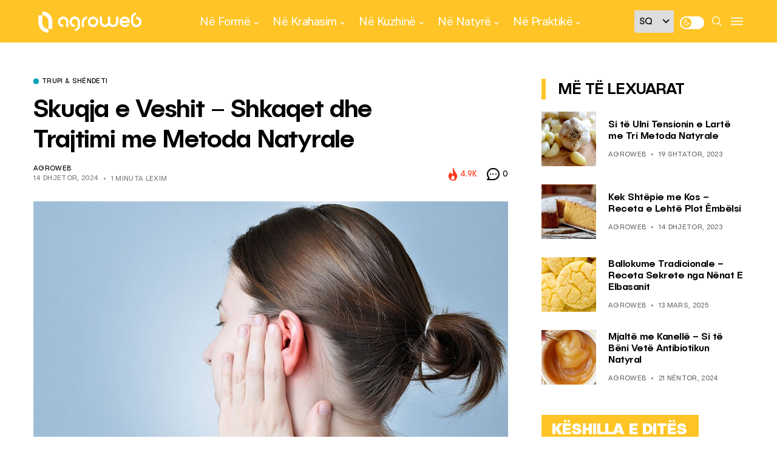

--- FILE ---
content_type: text/html; charset=UTF-8
request_url: https://agroweb.org/ne-forme/trupi-shendeti/veshit-shkaqet-trajtimi/
body_size: 24604
content:
<!DOCTYPE html>
<!--[if IE 9 ]><html class="ie ie9" lang="sq"><![endif]-->
   <html lang="sq">
      <head>
         <meta charset="UTF-8">
         <meta name="viewport" content="width=device-width, initial-scale=1, maximum-scale=1">
         <meta name='robots' content='index, follow, max-image-preview:large, max-snippet:-1, max-video-preview:-1' />

	<!-- This site is optimized with the Yoast SEO plugin v20.3 - https://yoast.com/wordpress/plugins/seo/ -->
	<title>Skuqja e Veshit - Shkaqet dhe Trajtimi me Metoda Natyrale - AgroWeb</title>
	<meta name="description" content="Skuqja e veshit është një fenomen i shpeshtë tek të gjithë njerëzit dhe në disa raste, ai zgjat disa minuta ose për orë të tëra." />
	<link rel="canonical" href="https://agroweb.org/ne-forme/trupi-shendeti/veshit-shkaqet-trajtimi/" />
	<meta property="og:locale" content="sq_AL" />
	<meta property="og:type" content="article" />
	<meta property="og:title" content="Skuqja e Veshit - Shkaqet dhe Trajtimi me Metoda Natyrale - AgroWeb" />
	<meta property="og:description" content="Skuqja e veshit është një fenomen i shpeshtë tek të gjithë njerëzit dhe në disa raste, ai zgjat disa minuta ose për orë të tëra." />
	<meta property="og:url" content="https://agroweb.org/ne-forme/trupi-shendeti/veshit-shkaqet-trajtimi/" />
	<meta property="og:site_name" content="AgroWeb" />
	<meta property="article:publisher" content="https://www.facebook.com/agroweb.org" />
	<meta property="article:published_time" content="2024-12-14T10:50:00+00:00" />
	<meta property="article:modified_time" content="2024-12-14T19:59:34+00:00" />
	<meta property="og:image" content="https://agroweb.org/wp-content/uploads/2022/01/skuqja-e-veshit.jpg" />
	<meta property="og:image:width" content="1024" />
	<meta property="og:image:height" content="643" />
	<meta property="og:image:type" content="image/jpeg" />
	<meta name="author" content="AgroWeb" />
	<meta name="twitter:card" content="summary_large_image" />
	<meta name="twitter:creator" content="@AgroWeb_org" />
	<meta name="twitter:site" content="@AgroWeb_org" />
	<script type="application/ld+json" class="yoast-schema-graph">{"@context":"https://schema.org","@graph":[{"@type":"Article","@id":"https://agroweb.org/ne-forme/trupi-shendeti/veshit-shkaqet-trajtimi/#article","isPartOf":{"@id":"https://agroweb.org/ne-forme/trupi-shendeti/veshit-shkaqet-trajtimi/"},"author":{"name":"AgroWeb","@id":"https://agroweb.org/#/schema/person/b05b4339239ec1a97343c7230fce3e2b"},"headline":"Skuqja e Veshit &#8211; Shkaqet dhe Trajtimi me Metoda Natyrale","datePublished":"2024-12-14T10:50:00+00:00","dateModified":"2024-12-14T19:59:34+00:00","mainEntityOfPage":{"@id":"https://agroweb.org/ne-forme/trupi-shendeti/veshit-shkaqet-trajtimi/"},"wordCount":396,"commentCount":0,"publisher":{"@id":"https://agroweb.org/#organization"},"image":{"@id":"https://agroweb.org/ne-forme/trupi-shendeti/veshit-shkaqet-trajtimi/#primaryimage"},"thumbnailUrl":"https://agroweb.org/wp-content/uploads/2022/01/skuqja-e-veshit.jpg","keywords":["Metodat Natyrale","shkaqet","skuqja e veshit","trajtimi ne shtepi"],"articleSection":["Trupi &amp; Shëndeti"],"inLanguage":"sq","potentialAction":[{"@type":"CommentAction","name":"Comment","target":["https://agroweb.org/ne-forme/trupi-shendeti/veshit-shkaqet-trajtimi/#respond"]}]},{"@type":"WebPage","@id":"https://agroweb.org/ne-forme/trupi-shendeti/veshit-shkaqet-trajtimi/","url":"https://agroweb.org/ne-forme/trupi-shendeti/veshit-shkaqet-trajtimi/","name":"Skuqja e Veshit - Shkaqet dhe Trajtimi me Metoda Natyrale - AgroWeb","isPartOf":{"@id":"https://agroweb.org/#website"},"primaryImageOfPage":{"@id":"https://agroweb.org/ne-forme/trupi-shendeti/veshit-shkaqet-trajtimi/#primaryimage"},"image":{"@id":"https://agroweb.org/ne-forme/trupi-shendeti/veshit-shkaqet-trajtimi/#primaryimage"},"thumbnailUrl":"https://agroweb.org/wp-content/uploads/2022/01/skuqja-e-veshit.jpg","datePublished":"2024-12-14T10:50:00+00:00","dateModified":"2024-12-14T19:59:34+00:00","description":"Skuqja e veshit është një fenomen i shpeshtë tek të gjithë njerëzit dhe në disa raste, ai zgjat disa minuta ose për orë të tëra.","breadcrumb":{"@id":"https://agroweb.org/ne-forme/trupi-shendeti/veshit-shkaqet-trajtimi/#breadcrumb"},"inLanguage":"sq","potentialAction":[{"@type":"ReadAction","target":["https://agroweb.org/ne-forme/trupi-shendeti/veshit-shkaqet-trajtimi/"]}]},{"@type":"ImageObject","inLanguage":"sq","@id":"https://agroweb.org/ne-forme/trupi-shendeti/veshit-shkaqet-trajtimi/#primaryimage","url":"https://agroweb.org/wp-content/uploads/2022/01/skuqja-e-veshit.jpg","contentUrl":"https://agroweb.org/wp-content/uploads/2022/01/skuqja-e-veshit.jpg","width":1024,"height":643,"caption":"Skuqja e veshit është një fenomen i shpeshtë tek të gjithë njerëzit. Foto: Flickr"},{"@type":"BreadcrumbList","@id":"https://agroweb.org/ne-forme/trupi-shendeti/veshit-shkaqet-trajtimi/#breadcrumb","itemListElement":[{"@type":"ListItem","position":1,"name":"Home","item":"https://agroweb.org/"},{"@type":"ListItem","position":2,"name":"Skuqja e Veshit &#8211; Shkaqet dhe Trajtimi me Metoda Natyrale"}]},{"@type":"WebSite","@id":"https://agroweb.org/#website","url":"https://agroweb.org/","name":"AgroWeb","description":"Frymëzojmë Jetesën e Shëndetshme","publisher":{"@id":"https://agroweb.org/#organization"},"potentialAction":[{"@type":"SearchAction","target":{"@type":"EntryPoint","urlTemplate":"https://agroweb.org/?s={search_term_string}"},"query-input":"required name=search_term_string"}],"inLanguage":"sq"},{"@type":"Organization","@id":"https://agroweb.org/#organization","name":"AgroWeb","url":"https://agroweb.org/","logo":{"@type":"ImageObject","inLanguage":"sq","@id":"https://agroweb.org/#/schema/logo/image/","url":"https://agroweb.org/wp-content/uploads/2023/01/svg-1.svg","contentUrl":"https://agroweb.org/wp-content/uploads/2023/01/svg-1.svg","width":355,"height":96,"caption":"AgroWeb"},"image":{"@id":"https://agroweb.org/#/schema/logo/image/"},"sameAs":["https://www.facebook.com/agroweb.org","https://twitter.com/AgroWeb_org","https://www.instagram.com/agroweb_org/","https://www.youtube.com/channel/UCFuBfdeQbSLasRTpKFxC6XA/videos"]},{"@type":"Person","@id":"https://agroweb.org/#/schema/person/b05b4339239ec1a97343c7230fce3e2b","name":"AgroWeb","image":{"@type":"ImageObject","inLanguage":"sq","@id":"https://agroweb.org/#/schema/person/image/","url":"https://secure.gravatar.com/avatar/1db699d8f5445abc4d0011bb61314a37?s=96&d=mm&r=g","contentUrl":"https://secure.gravatar.com/avatar/1db699d8f5445abc4d0011bb61314a37?s=96&d=mm&r=g","caption":"AgroWeb"},"url":"https://agroweb.org/author/admin/"}]}</script>
	<!-- / Yoast SEO plugin. -->


<link rel='dns-prefetch' href='//fonts.googleapis.com' />
<link rel='dns-prefetch' href='//s.w.org' />
<link rel="alternate" type="application/rss+xml" title="AgroWeb &raquo; Prurje" href="https://agroweb.org/feed/" />
<link rel="alternate" type="application/rss+xml" title="AgroWeb &raquo; Prurje për Komentet" href="https://agroweb.org/comments/feed/" />
<link rel="alternate" type="application/rss+xml" title="AgroWeb &raquo; Prurje për Komentet te Skuqja e Veshit &#8211; Shkaqet dhe Trajtimi me Metoda Natyrale" href="https://agroweb.org/ne-forme/trupi-shendeti/veshit-shkaqet-trajtimi/feed/" />
<script type="text/javascript">
window._wpemojiSettings = {"baseUrl":"https:\/\/s.w.org\/images\/core\/emoji\/14.0.0\/72x72\/","ext":".png","svgUrl":"https:\/\/s.w.org\/images\/core\/emoji\/14.0.0\/svg\/","svgExt":".svg","source":{"concatemoji":"https:\/\/agroweb.org\/wp-includes\/js\/wp-emoji-release.min.js?ver=db0e204a32557d1e66e52364edbecb08"}};
/*! This file is auto-generated */
!function(e,a,t){var n,r,o,i=a.createElement("canvas"),p=i.getContext&&i.getContext("2d");function s(e,t){var a=String.fromCharCode,e=(p.clearRect(0,0,i.width,i.height),p.fillText(a.apply(this,e),0,0),i.toDataURL());return p.clearRect(0,0,i.width,i.height),p.fillText(a.apply(this,t),0,0),e===i.toDataURL()}function c(e){var t=a.createElement("script");t.src=e,t.defer=t.type="text/javascript",a.getElementsByTagName("head")[0].appendChild(t)}for(o=Array("flag","emoji"),t.supports={everything:!0,everythingExceptFlag:!0},r=0;r<o.length;r++)t.supports[o[r]]=function(e){if(!p||!p.fillText)return!1;switch(p.textBaseline="top",p.font="600 32px Arial",e){case"flag":return s([127987,65039,8205,9895,65039],[127987,65039,8203,9895,65039])?!1:!s([55356,56826,55356,56819],[55356,56826,8203,55356,56819])&&!s([55356,57332,56128,56423,56128,56418,56128,56421,56128,56430,56128,56423,56128,56447],[55356,57332,8203,56128,56423,8203,56128,56418,8203,56128,56421,8203,56128,56430,8203,56128,56423,8203,56128,56447]);case"emoji":return!s([129777,127995,8205,129778,127999],[129777,127995,8203,129778,127999])}return!1}(o[r]),t.supports.everything=t.supports.everything&&t.supports[o[r]],"flag"!==o[r]&&(t.supports.everythingExceptFlag=t.supports.everythingExceptFlag&&t.supports[o[r]]);t.supports.everythingExceptFlag=t.supports.everythingExceptFlag&&!t.supports.flag,t.DOMReady=!1,t.readyCallback=function(){t.DOMReady=!0},t.supports.everything||(n=function(){t.readyCallback()},a.addEventListener?(a.addEventListener("DOMContentLoaded",n,!1),e.addEventListener("load",n,!1)):(e.attachEvent("onload",n),a.attachEvent("onreadystatechange",function(){"complete"===a.readyState&&t.readyCallback()})),(e=t.source||{}).concatemoji?c(e.concatemoji):e.wpemoji&&e.twemoji&&(c(e.twemoji),c(e.wpemoji)))}(window,document,window._wpemojiSettings);
</script>
<style type="text/css">
img.wp-smiley,
img.emoji {
	display: inline !important;
	border: none !important;
	box-shadow: none !important;
	height: 1em !important;
	width: 1em !important;
	margin: 0 0.07em !important;
	vertical-align: -0.1em !important;
	background: none !important;
	padding: 0 !important;
}
</style>
	<link rel='stylesheet' id='wp-block-library-css'  href='https://agroweb.org/wp-includes/css/dist/block-library/style.min.css?ver=db0e204a32557d1e66e52364edbecb08' type='text/css' media='all' />
<style id='global-styles-inline-css' type='text/css'>
body{--wp--preset--color--black: #000000;--wp--preset--color--cyan-bluish-gray: #abb8c3;--wp--preset--color--white: #ffffff;--wp--preset--color--pale-pink: #f78da7;--wp--preset--color--vivid-red: #cf2e2e;--wp--preset--color--luminous-vivid-orange: #ff6900;--wp--preset--color--luminous-vivid-amber: #fcb900;--wp--preset--color--light-green-cyan: #7bdcb5;--wp--preset--color--vivid-green-cyan: #00d084;--wp--preset--color--pale-cyan-blue: #8ed1fc;--wp--preset--color--vivid-cyan-blue: #0693e3;--wp--preset--color--vivid-purple: #9b51e0;--wp--preset--gradient--vivid-cyan-blue-to-vivid-purple: linear-gradient(135deg,rgba(6,147,227,1) 0%,rgb(155,81,224) 100%);--wp--preset--gradient--light-green-cyan-to-vivid-green-cyan: linear-gradient(135deg,rgb(122,220,180) 0%,rgb(0,208,130) 100%);--wp--preset--gradient--luminous-vivid-amber-to-luminous-vivid-orange: linear-gradient(135deg,rgba(252,185,0,1) 0%,rgba(255,105,0,1) 100%);--wp--preset--gradient--luminous-vivid-orange-to-vivid-red: linear-gradient(135deg,rgba(255,105,0,1) 0%,rgb(207,46,46) 100%);--wp--preset--gradient--very-light-gray-to-cyan-bluish-gray: linear-gradient(135deg,rgb(238,238,238) 0%,rgb(169,184,195) 100%);--wp--preset--gradient--cool-to-warm-spectrum: linear-gradient(135deg,rgb(74,234,220) 0%,rgb(151,120,209) 20%,rgb(207,42,186) 40%,rgb(238,44,130) 60%,rgb(251,105,98) 80%,rgb(254,248,76) 100%);--wp--preset--gradient--blush-light-purple: linear-gradient(135deg,rgb(255,206,236) 0%,rgb(152,150,240) 100%);--wp--preset--gradient--blush-bordeaux: linear-gradient(135deg,rgb(254,205,165) 0%,rgb(254,45,45) 50%,rgb(107,0,62) 100%);--wp--preset--gradient--luminous-dusk: linear-gradient(135deg,rgb(255,203,112) 0%,rgb(199,81,192) 50%,rgb(65,88,208) 100%);--wp--preset--gradient--pale-ocean: linear-gradient(135deg,rgb(255,245,203) 0%,rgb(182,227,212) 50%,rgb(51,167,181) 100%);--wp--preset--gradient--electric-grass: linear-gradient(135deg,rgb(202,248,128) 0%,rgb(113,206,126) 100%);--wp--preset--gradient--midnight: linear-gradient(135deg,rgb(2,3,129) 0%,rgb(40,116,252) 100%);--wp--preset--duotone--dark-grayscale: url('#wp-duotone-dark-grayscale');--wp--preset--duotone--grayscale: url('#wp-duotone-grayscale');--wp--preset--duotone--purple-yellow: url('#wp-duotone-purple-yellow');--wp--preset--duotone--blue-red: url('#wp-duotone-blue-red');--wp--preset--duotone--midnight: url('#wp-duotone-midnight');--wp--preset--duotone--magenta-yellow: url('#wp-duotone-magenta-yellow');--wp--preset--duotone--purple-green: url('#wp-duotone-purple-green');--wp--preset--duotone--blue-orange: url('#wp-duotone-blue-orange');--wp--preset--font-size--small: 13px;--wp--preset--font-size--medium: 20px;--wp--preset--font-size--large: 36px;--wp--preset--font-size--x-large: 42px;}.has-black-color{color: var(--wp--preset--color--black) !important;}.has-cyan-bluish-gray-color{color: var(--wp--preset--color--cyan-bluish-gray) !important;}.has-white-color{color: var(--wp--preset--color--white) !important;}.has-pale-pink-color{color: var(--wp--preset--color--pale-pink) !important;}.has-vivid-red-color{color: var(--wp--preset--color--vivid-red) !important;}.has-luminous-vivid-orange-color{color: var(--wp--preset--color--luminous-vivid-orange) !important;}.has-luminous-vivid-amber-color{color: var(--wp--preset--color--luminous-vivid-amber) !important;}.has-light-green-cyan-color{color: var(--wp--preset--color--light-green-cyan) !important;}.has-vivid-green-cyan-color{color: var(--wp--preset--color--vivid-green-cyan) !important;}.has-pale-cyan-blue-color{color: var(--wp--preset--color--pale-cyan-blue) !important;}.has-vivid-cyan-blue-color{color: var(--wp--preset--color--vivid-cyan-blue) !important;}.has-vivid-purple-color{color: var(--wp--preset--color--vivid-purple) !important;}.has-black-background-color{background-color: var(--wp--preset--color--black) !important;}.has-cyan-bluish-gray-background-color{background-color: var(--wp--preset--color--cyan-bluish-gray) !important;}.has-white-background-color{background-color: var(--wp--preset--color--white) !important;}.has-pale-pink-background-color{background-color: var(--wp--preset--color--pale-pink) !important;}.has-vivid-red-background-color{background-color: var(--wp--preset--color--vivid-red) !important;}.has-luminous-vivid-orange-background-color{background-color: var(--wp--preset--color--luminous-vivid-orange) !important;}.has-luminous-vivid-amber-background-color{background-color: var(--wp--preset--color--luminous-vivid-amber) !important;}.has-light-green-cyan-background-color{background-color: var(--wp--preset--color--light-green-cyan) !important;}.has-vivid-green-cyan-background-color{background-color: var(--wp--preset--color--vivid-green-cyan) !important;}.has-pale-cyan-blue-background-color{background-color: var(--wp--preset--color--pale-cyan-blue) !important;}.has-vivid-cyan-blue-background-color{background-color: var(--wp--preset--color--vivid-cyan-blue) !important;}.has-vivid-purple-background-color{background-color: var(--wp--preset--color--vivid-purple) !important;}.has-black-border-color{border-color: var(--wp--preset--color--black) !important;}.has-cyan-bluish-gray-border-color{border-color: var(--wp--preset--color--cyan-bluish-gray) !important;}.has-white-border-color{border-color: var(--wp--preset--color--white) !important;}.has-pale-pink-border-color{border-color: var(--wp--preset--color--pale-pink) !important;}.has-vivid-red-border-color{border-color: var(--wp--preset--color--vivid-red) !important;}.has-luminous-vivid-orange-border-color{border-color: var(--wp--preset--color--luminous-vivid-orange) !important;}.has-luminous-vivid-amber-border-color{border-color: var(--wp--preset--color--luminous-vivid-amber) !important;}.has-light-green-cyan-border-color{border-color: var(--wp--preset--color--light-green-cyan) !important;}.has-vivid-green-cyan-border-color{border-color: var(--wp--preset--color--vivid-green-cyan) !important;}.has-pale-cyan-blue-border-color{border-color: var(--wp--preset--color--pale-cyan-blue) !important;}.has-vivid-cyan-blue-border-color{border-color: var(--wp--preset--color--vivid-cyan-blue) !important;}.has-vivid-purple-border-color{border-color: var(--wp--preset--color--vivid-purple) !important;}.has-vivid-cyan-blue-to-vivid-purple-gradient-background{background: var(--wp--preset--gradient--vivid-cyan-blue-to-vivid-purple) !important;}.has-light-green-cyan-to-vivid-green-cyan-gradient-background{background: var(--wp--preset--gradient--light-green-cyan-to-vivid-green-cyan) !important;}.has-luminous-vivid-amber-to-luminous-vivid-orange-gradient-background{background: var(--wp--preset--gradient--luminous-vivid-amber-to-luminous-vivid-orange) !important;}.has-luminous-vivid-orange-to-vivid-red-gradient-background{background: var(--wp--preset--gradient--luminous-vivid-orange-to-vivid-red) !important;}.has-very-light-gray-to-cyan-bluish-gray-gradient-background{background: var(--wp--preset--gradient--very-light-gray-to-cyan-bluish-gray) !important;}.has-cool-to-warm-spectrum-gradient-background{background: var(--wp--preset--gradient--cool-to-warm-spectrum) !important;}.has-blush-light-purple-gradient-background{background: var(--wp--preset--gradient--blush-light-purple) !important;}.has-blush-bordeaux-gradient-background{background: var(--wp--preset--gradient--blush-bordeaux) !important;}.has-luminous-dusk-gradient-background{background: var(--wp--preset--gradient--luminous-dusk) !important;}.has-pale-ocean-gradient-background{background: var(--wp--preset--gradient--pale-ocean) !important;}.has-electric-grass-gradient-background{background: var(--wp--preset--gradient--electric-grass) !important;}.has-midnight-gradient-background{background: var(--wp--preset--gradient--midnight) !important;}.has-small-font-size{font-size: var(--wp--preset--font-size--small) !important;}.has-medium-font-size{font-size: var(--wp--preset--font-size--medium) !important;}.has-large-font-size{font-size: var(--wp--preset--font-size--large) !important;}.has-x-large-font-size{font-size: var(--wp--preset--font-size--x-large) !important;}
</style>
<link rel='stylesheet' id='style-css'  href='https://agroweb.org/wp-content/themes/generik-child/dist/scss/app.css?ver=12' type='text/css' media='all' />
<link rel='stylesheet' id='generik_fonts_url-css'  href='//fonts.googleapis.com/css?family=Public+Sans%3A500%7CPublic+Sans%3A400%7CPublic+Sans%3A400%7CPublic+Sans%3A700%2C500&#038;subset=latin%2Clatin-ext%2Ccyrillic%2Ccyrillic-ext%2Cgreek%2Cgreek-ext%2Cvietnamese&#038;ver=1.3' type='text/css' media='all' />
<link rel='stylesheet' id='bootstrap-css'  href='https://agroweb.org/wp-content/themes/generik/css/bootstrap.css?ver=1.3' type='text/css' media='all' />
<link rel='stylesheet' id='generik_style-css'  href='https://agroweb.org/wp-content/themes/generik/style.css?ver=1.3' type='text/css' media='all' />
<link rel='stylesheet' id='generik_responsive-css'  href='https://agroweb.org/wp-content/themes/generik/css/responsive.css?ver=1.3' type='text/css' media='all' />
<style id='generik_responsive-inline-css' type='text/css'>
			
.tagcloud a:hover,.tag-cat a:hover .current.pagination_page, .pagination>a:hover, .tag-cat a:hover, .comment-reply-link:hover, .comment-edit-link:hover, .email_subscribe_box .buttons:hover, .jelly_homepage_builder .large_continue_reading span a:hover, .pop_post_right_slider .headding_pop_post, .menu_post_feature .builder_cat_title_list_style, .cfs_from_wrapper .cfs_submit input, .post_list_widget .recent_list_item_number, .recent_post_large_widget .recent_list_item_number, #commentform #submit:hover,
.wpcf7-form-control.wpcf7-submit:hover, .single_post_tag_layout li a:hover, .jellywp_pagination ul li span, .jellywp_pagination ul li a:hover, .woocommerce .product .onsale,
.woocommerce nav.woocommerce-pagination ul li a:focus, .woocommerce nav.woocommerce-pagination ul li a:hover, .woocommerce nav.woocommerce-pagination ul li span.current, .pagination-more div a, .header_layout_style3_custom .header_top_bar_wrapper .search_header_menu .search_header_wrapper, .header_layout_style3_custom .header_top_bar_wrapper .search_header_menu .menu_mobile_icons, .magazine_3_grid_slider .jelly_pro_post_arrow_right:hover, .magazine_3_grid_slider .jelly_pro_post_arrow_left:hover, .jellywp_home_builder_carousel_post .jelly_pro_post_arrow_left:hover, .jellywp_home_builder_carousel_post .jelly_pro_post_arrow_right:hover, .full-slider-main-home .jelly_pro_post_arrow_left:hover, .full-slider-main-home .jelly_pro_post_arrow_right:hover,.woocommerce-mini-cart__buttons .button:hover, .woocommerce-cart .woocommerce-cart-form .actions button.button:hover, .woocommerce button.button.disabled:hover, .woocommerce button.button:disabled[disabled]:hover, .woocommerce input.button.disabled:hover, .woocommerce input.button:disabled[disabled]:hover, .woocommerce-cart .wc-proceed-to-checkout a.checkout-button:hover, .woocommerce-checkout .checkout_coupon button.button:hover,.woocommerce-page #payment #place_order:hover,.woocommerce div.product form.cart .button:hover,.woocommerce-cart .return-to-shop a.button:hover,.woocommerce .woocommerce-orders-table__cell a.button:hover,.woocommerce-MyAccount-content .woocommerce-Button.button:hover,.wp-block-button .wp-block-button__link:hover, .options_layout_wrapper wp-block-file__button:hover,.options_layout_wrapper .wp-block-file .wp-block-file__button:hover, .wp-block-search .wp-block-search__button:hover,.woocommerce .woocommerce-form-login .woocommerce-form-login__submit:hover,.jl_lmore_c:hover,.jl_count_cart,#go-top a:hover, .page_error_404 .link_home404:hover, .woocommerce-message .button.wc-forward:hover, .post_content input[type="submit"]:hover, .widget_categories span, #sidebar .widget_archive span, .widget_archive span, #wp-calendar caption, #wp-calendar thead th, .jl_lmore_c, .jl_full_feature_w .jl-slider-prev:hover, .jl_full_feature_w .jl-slider-next:hover, .jl_full_feature.jl_capbg .jl_f_more:hover{background: #ffc527 !important;}
.jl_cmlist_w .jl_mlist_mian .jl_cat_lists:after{background:rgba(255, 197, 39, .2)}
.options_dark_skin .jl_cmlist_w .jl_mlist_mian .jl_cat_lists:after{background:#303030;}
.content_single_page a:hover, .options_layout_wrapper a:hover, #nextpost:hover, #prepost:hover, .blog_large_post_style .large_post_content a:hover, .loop-large-post .post_content a:hover, .loop-large-post .post_content a:hover, h1 a:hover, h2 a:hover, h3 a:hover, h4 a:hover, h5 a:hover, h6 a:hover, .post-meta a:hover, .large_post_share_icons li a:hover, .post_large_footer_meta .post_tag_footer a:hover, .post_large_footer_meta .post_comment_footer a:hover, .post_large_footer_meta .post_love_footer a:hover, .comment-meta .comment-author-date:hover, .comment-meta .comment-author-date:hover time, .post-meta-bot .love_post_view a:hover, .post-meta-bot .meta-comment a:hover, .meta_category_text_small a, .logged-in-as a:hover, .single-post-meta-wrapper span a:hover,
.header_layout_style5_custom .jl_random_post_link:hover, .header_layout_style5_custom #mainmenu > li > a:hover, .home_slider_post_tab_nav .slick-list .item.slick-current h5, .builder_cat_title_list_style li.current_cat_post, li.woocommerce-mini-cart-item a:not(.remove):hover, .jl_cmlist_w .text-box h3 a:hover, .jl_cmlist_w .jl_mlist_item.jl_catl_ac a, .jl_cmlist_w .jl_mlist_item.jl_catl_ac a:hover, .options_dark_skin .jl_cmlist_w .jl_mlist_item.jl_catl_ac a, .options_dark_skin .jl_cmlist_w .jl_mlist_item.jl_catl_ac a:hover, .widget_recent_comments ul li.recentcomments a:not(.url){color: #ffc527 !important;}
.breadcrumbs_options a{color: #000 !important;}
.loop-large-post .post_content a, .content_single_page a, .comment-content.comment a{color: #ffc527; text-decoration: underline !important;}
.pop_post_right_slider .slider_pop_post_list_items .featured_thumbnail_link{border-left: 7px solid #ffc527 !important;}
.blog_large_post_style .large_continue_reading span a:hover{color: #fff !important;}
.large_center_slider_container .large_continue_reading span a:hover{color: #000 !important; background:#fff !important; }
.spr-number{border: 2px solid #ffc527 !important;}
.single_post_tag_layout li a:hover, .loop-large-post .wp-block-button.is-style-outline .wp-block-button__link:hover{border: 1px solid #ffc527 !important;}
.large_continue_reading span a:hover,
.header_layout_style5_custom .header_top_bar_wrapper .search_header_menu > .search_header_wrapper, .header_layout_style5_custom .header_top_bar_wrapper .search_header_menu .menu_mobile_icons, .footer_top_small_carousel_5 .jl_footer_car_title:after, .jl_newsticker_wrapper .builder_ticker_title_home_page{background: #ffc527 !important;}
.footer_top_small_carousel_5 .slick-dots li.slick-active button{background: #ffc527; border: 1px solid #ffc527;}
::selection, .jl_custom_title4 #sidebar .widget .widget-title h2:after, .jl_footer_wrapper .jl_footer_car_title:after{
    background-color: #ffc527 !important;
}
@media only screen and (max-width:767px) {
}
.options_dark_skin .jl_header_magazine_style.header_layout_style3_custom #mainmenu > li > a, #mainmenu > li > a, #mainmenu > li > a:hover, .search_header_menu i, .search_header_wrapper.search_form_menu_personal_click:hover i, .search_header_menu .jl_i_cart:hover i,  .menu_mobile_icons, #mainmenu>li.current-menu-item>a, .header_layout_style5_custom .jl_main_menu > .current-menu-parent > a, .header_layout_style5_custom #mainmenu > li > a, .header_layout_style5_custom #mainmenu > li > a:hover, .header_layout_style3_custom.jl_cus_top_share .search_header_menu.jl_nav_mobile .search_header_wrapper i, .header_layout_style3_custom.jl_cus_top_share .search_header_menu.jl_nav_mobile .search_header_wrapper i:hover, .header_layout_style3_custom.jl_cus_top_share .search_header_menu.jl_nav_mobile .menu_mobile_icons i, .header_layout_style3_custom.jl_cus_top_share .search_header_menu.jl_nav_mobile .menu_mobile_icons i:hover, .headcus5_custom.header_layout_style5_custom #mainmenu > li > a, .options_dark_skin .search_header_menu i, .options_dark_skin .search_header_menu i, .options_dark_skin .search_header_menu.jl_nav_mobile .search_header_wrapper .jli-search, .options_dark_skin .header_layout_style3_custom.jl_cus_top_share .search_header_menu.jl_nav_mobile .search_header_wrapper i, .options_dark_skin .header_layout_style3_custom.jl_cus_top_share .search_header_menu.jl_nav_mobile .search_header_wrapper:hover i{color:#ffffff !important;}
.options_dark_skin .jl_header_magazine_style.header_layout_style3_custom .menu_wrapper .jl_main_menu > li > a > span, .jl_main_menu > li > a > .border-menu, .jl_header_magazine_style.header_layout_style3_custom.jlsh6.tp_head_on .jl_sticky .jl_main_menu > li > a > .border-menu, .menu_wrapper .jl_main_menu > li:hover > a > .border-menu, .jlm_w span{background:#ffffff !important;}

.header_top_bar_wrapper {
    background: #ffc527 !important;
}
.jl_current_title, .header_top_bar_wrapper .jl_top_bar_right, .header_top_bar_wrapper .navigation_wrapper #jl_top_menu > li > a{color: #ffffff !important;}
.menu_wrapper,
.header-wraper.jl_large_menu_logo .menu_wrapper,
.header_magazine_video .header_main_wrapper,
.header_magazine_box_menu #mainmenu,
.box_layout_enable_front .header_magazine_box_menu .menu_wrapper_box_style,
.two_header_top_style .menu_wrapper,
.header_magazine_full_screen .menu_wrapper, .header_magazine_full_screen.dark_header_menu .menu_wrapper, .header_magazine_full_screen .menu_wrapper,
.headcus5_custom.header_layout_style5_custom .header_main_wrapper,
.header_layout_style5_custom .menu_wrapper{
background:#ffc527 !important;
background-color: #ffc527 !important;
border-top: 0px !important; border-bottom: 0px solid #f0f0f0 !important;}
.header_layout_style5_custom{border-top: 0px solid #eaeaea !important; border-bottom: 0px solid #eaeaea !important; background: #fff !important;}

.grid-sidebar .box .jl_post_title_top .image-post-title, .grid-sidebar .blog_large_post_style .post-entry-content .image-post-title, .grid-sidebar .blog_large_post_style .post-entry-content h1, .blog_large_post_style .post-entry-content .image-post-title, .blog_large_post_style .post-entry-content h1, .blog_large_overlay_post_style.box .post-entry-content .image-post-title a{font-size: 30px !important; }
.grid-sidebar .box .image-post-title, .show3_post_col_home .grid4_home_post_display .blog_grid_post_style .image-post-title{font-size: 25px !important; }
.sd{font-size: 25px !important; }

.header_top_bar_wrapper .navigation_wrapper #jl_top_menu li a, .item_slide_caption .post-meta.meta-main-img, .post-meta.meta-main-img, .post-meta-bot-in, .post-meta span, .single-post-meta-wrapper span, .comment time, .post_large_footer_meta, .blog_large_post_style .large_post_content .jelly_read_more_wrapper a, .love_post_view_header a, .header_date_display, .jl_continue_reading, .menu_post_feature .builder_cat_title_list_style li, .builder_cat_title_list_style li, .main_new_ticker_wrapper .post-date, .main_new_ticker_wrapper .news_ticker_title_style, .jl_rating_front .jl_rating_value, .pop_post_right_slider .headding_pop_post, .jl_main_right_number .jl_number_list, .jl_grid_more .jl_slider_readding, .page_builder_listpost.jelly_homepage_builder .jl_list_more a, .jl_s_slide_text_wrapper .banner-container .jl_ssider_more, .jl_large_builder.jelly_homepage_builder .jl_large_more, .feature-image-link.image_post .jl_small_list_num, .social-count-plus .count, .social-count-plus .label, .jl_instagram .instagram-pics + .clear a, .single-post-meta-wrapper .jm-post-like{font-family: Public Sans !important;}
#mainmenu > li > a, .menu_post_feature li, #content_nav .menu_moble_slide > li a, .header_layout_style3_custom .navigation_wrapper > ul > li > a, .header_magazine_full_screen .navigation_wrapper .jl_main_menu > li > a, .jl_ft_mini .menu-footer li a{font-family: Public Sans !important;  font-size:17px !important; font-weight:700 !important; text-transform: none !important; letter-spacing: -0.025em !important;}
.navigation_wrapper #mainmenu.jl_main_menu > li li > a, .social-count-plus span, .jl_social_counter .num-count, .jl_count_style_2 .jlsocial-element-right{font-family: Public Sans !important;}

.jl_sm_post .jl_mt_count, .jl_post_meta .jl_author_img_w a, .jl_post_meta, .jl_post_meta_s span, .jl_post_meta span, .meta-category-small a, #commentform #submit, .wpcf7-form-control.wpcf7-submit, .single_post_share_icons, .single_post_tag_layout li a, .jl-load-link, .jl_m_below_w .text-box .jl_ssider_more,.woocommerce #respond input#submit, .woocommerce a.button, .woocommerce button.button, .woocommerce input.button, .woocommerce-cart .wc-proceed-to-checkout a.checkout-button, .single-post-meta-wrapper span, .wp-block-button .wp-block-button__link, .wp-block-file__button, .link_home404, .jellywp_pagination ul, blockquote cite, .jl_f_more, .jl_f_postbox .jl_f_more, .logged-in-as, .comment-notes, .widget_rss ul li .rss-date, .pagination-nextprev .pagination-link, .i_foot_l a, .jl_box_info .jl_box_title{font-family: Public Sans !important; font-weight: 400; text-transform: uppercase !important; letter-spacing: .03em !important; font-size:11px !important;}
.single_post_tag_layout li a{font-size: 10px !important;}
#commentform #submit, .wpcf7-form-control.wpcf7-submit .jl-load-link, .jl_m_below_w .text-box .jl_ssider_more,.woocommerce #respond input#submit, .woocommerce a.button, .woocommerce button.button, .woocommerce input.button, .woocommerce-cart .wc-proceed-to-checkout a.checkout-button, .wp-block-button .wp-block-button__link, .wp-block-file__button, .link_home404, .jellywp_pagination ul, blockquote cite, .jl_f_more, .jl_f_postbox .jl_f_more{font-family: Public Sans !important; font-weight: 400;}
.jl_f_cat a{font-family: Public Sans !important; font-weight: 400; text-transform: uppercase !important; letter-spacing: .03em !important; font-size: 11px !important;}

.jl_mg_wrapper .jl_mg_main p, .jl_m_right .jl_m_right_content p, .jl_grid_w .text-box p, .post_content .jl_score_main_w .review-summary p, .jl_ideas_sum span, .auth p{font-size: 14px; line-height: 1.6;}
body, p, .content_single_page p, .single_section_content .post_content, .single_section_content .post_content p{font-size: 15px; line-height: 1.8;}
body, p, .date_post_large_display, #search_block_top #search_query_top, .tagcloud a, .format-quote a p.quote_source, .blog_large_post_style .large_post_content .jelly_read_more_wrapper a, .blog_grid_post_style .jelly_read_more_wrapper a, .blog_list_post_style .jelly_read_more_wrapper a, .pagination-more div a,
.meta-category-small-builder a, .full-slider-wrapper .banner-carousel-item .banner-container .more_btn a, .single-item-slider .banner-carousel-item .banner-container .more_btn a{font-family:Public Sans !important; font-weight: 400 !important;}
.single_section_content .post_content blockquote p{font-size: 22px !important; text-transform: none !important; line-height: 1.3;}
.wp-caption p.wp-caption-text{font-size: 14px !important;}
h1, h2, h3, h4, h5, h6, .postnav #prepost, .postnav  #nextpost, .bbp-forum-title, .jl_cat_img_w .jl_cm_overlay, li.woocommerce-mini-cart-item a:not(.remove), .woocommerce-page .product-name a, .comment-meta .comment-author-name, .jl_cpost_title, blockquote p, .jl_cmlist_w .text-box h3 a, .widget_rss ul li .rsswidget, .jl_score_main_w .jl_score_main .jl_star_re .jl_star_val, #jl-review-box ul li, .jl-renut-text{font-weight: 500 !important; text-transform:none !important;  letter-spacing: -0.03125em !important;}
.footer_carousel .meta-comment, .item_slide_caption h1 a,  .tickerfloat, .box-1 .inside h3, .detailholder.medium h3, .feature-post-list .feature-post-title, .widget-title h2, .image-post-title, .grid.caption_header h3, ul.tabs li a, h1, h2, h3, h4, h5, h6, .carousel_title, .postnav a, .format-aside a p.aside_title, .date_post_large_display,
.sf-top-menu li a, .large_continue_reading span, .cfs_from_wrapper .cfs_form_title, .comment-meta .comment-author-name, .jl_recent_post_number > li .jl_list_bg_num, .jl_recent_post_number .meta-category-small-text a, .jl_hsubt, .jl_cat_img_w .jl_cm_overlay .jl_cm_name, li.woocommerce-mini-cart-item a:not(.remove), .woocommerce-page .product-name a, .jl_cpost_title, blockquote p, .widget_rss ul li .rsswidget, .jl_score_main_w .jl_score_main .jl_star_re .jl_star_val, #jl-review-box ul li, .jl-renut-text{font-family:Public Sans !important;}   


.jl_ft_mini, .jl_ft_mini .footer-bottom{background: #ffc527 !important;}
.jl_ft_mini .cp_txt, #menu-footer-menu li a{color: #ffffff !important;}
.enable_footer_columns_dark, .enable_footer_copyright_dark{background: #ffc527 !important;}
.enable_footer_copyright_dark{border-top: 1px solid rgba(0,0,0,.1) !important;}
.enable_footer_columns_dark .widget_categories ul li, .widget_nav_menu ul li, .widget_pages ul li, .widget_categories ul li{border-bottom: 1px solid rgba(0,0,0,.1) !important;}
#menu-footer-menu li a:hover{ color: #ffc527 !important;}
.options_dark_skin .jl_ft_mini, .options_dark_skin .jl_ft_mini .footer-bottom{background: #000000 !important;}
.options_dark_skin .jl_ft_mini .cp_txt, .options_dark_skin #menu-footer-menu li a{color: #ffffff !important;}
.options_dark_skin .enable_footer_columns_dark, .options_dark_skin .enable_footer_copyright_dark{background: #000000 !important;}
.navigation_wrapper #mainmenu.jl_main_menu > li li > a, .jl_cmlist_w .jl_mlist_item a, .header_top_bar_wrapper .navigation_wrapper #jl_top_menu li a{ font-size:14px !important; font-weight:500 !important; text-transform: none !important; letter-spacing: -0.025em !important;}
.cat-item-12309 span{background: #48b800 !important;}.cat-item-12302 span{background: #f99c14 !important;}.cat-item-12298 span{background: #00a0b8 !important;}.cat-item-12313 span{background: #6863ae !important;}.cat-item-5 span{background: #ffc527 !important;}.cat-item-212 span{background: #ffc527 !important;}.cat-item-205 span{background: #ffc527 !important;}.cat-item-12314 span{background: #6863ae !important;}.cat-item-3 span{background: #ffc527 !important;}.cat-item-12310 span{background: #48b800 !important;}.cat-item-12297 span{background: #00a0b8 !important;}.cat-item-12301 span{background: #f99c14 !important;}.cat-item-12304 span{background: #ee533d !important;}.cat-item-12308 span{background: #48b800 !important;}.cat-item-12312 span{background: #6863ae !important;}.cat-item-10 span{background: #ffc527 !important;}.cat-item-12311 span{background: #48b800 !important;}.cat-item-4 span{background: #ffc527 !important;}.cat-item-12305 span{background: #ee533d !important;}.cat-item-6 span{background: #ffc527 !important;}.cat-item-12306 span{background: #ee533d !important;}.cat-item-12315 span{background: #6863ae !important;}.cat-item-2 span{background: #ffc527 !important;}.cat-item-12303 span{background: #f99c14 !important;}.cat-item-12299 span{background: #00a0b8 !important;}.cat-item-12300 span{background: #00a0b8 !important;}.cat-item-1 span{background: #ffc527 !important;}.cat-item-12307 span{background: #ee533d !important;}.cat-item-208 span{background: #ffc527 !important;}.cat-item-11 span{background: #ffc527 !important;}.cat-item-209 span{background: #ffc527 !important;}
</style>
<script type='text/javascript' src='https://agroweb.org/wp-includes/js/jquery/jquery.min.js?ver=3.6.0' id='jquery-core-js'></script>
<script type='text/javascript' src='https://agroweb.org/wp-includes/js/jquery/jquery-migrate.min.js?ver=3.3.2' id='jquery-migrate-js'></script>
<link rel="https://api.w.org/" href="https://agroweb.org/wp-json/" /><link rel="alternate" type="application/json" href="https://agroweb.org/wp-json/wp/v2/posts/20012688" /><link rel="EditURI" type="application/rsd+xml" title="RSD" href="https://agroweb.org/xmlrpc.php?rsd" />
<link rel="wlwmanifest" type="application/wlwmanifest+xml" href="https://agroweb.org/wp-includes/wlwmanifest.xml" /> 

<link rel='shortlink' href='https://agroweb.org/?p=20012688' />
<link rel="alternate" type="application/json+oembed" href="https://agroweb.org/wp-json/oembed/1.0/embed?url=https%3A%2F%2Fagroweb.org%2Fne-forme%2Ftrupi-shendeti%2Fveshit-shkaqet-trajtimi%2F" />
<link rel="alternate" type="text/xml+oembed" href="https://agroweb.org/wp-json/oembed/1.0/embed?url=https%3A%2F%2Fagroweb.org%2Fne-forme%2Ftrupi-shendeti%2Fveshit-shkaqet-trajtimi%2F&#038;format=xml" />
<!-- Google tag (gtag.js) -->
<script async src="https://www.googletagmanager.com/gtag/js?id=G-TKE9GZYEGJ"></script>
<script>
  window.dataLayer = window.dataLayer || [];
  function gtag(){dataLayer.push(arguments);}
  gtag('js', new Date());

  gtag('config', 'G-TKE9GZYEGJ');
</script><meta name="facebook-domain-verification" content="b0lnwjkv620fjr0i6avlbk55c4owyy" />
<meta property="fb:pages" content="698057033654870" />

<script>
  (function(i, s, o, g, r, a, m) {
    i['GoogleAnalyticsObject'] = r;
    i[r] = i[r] || function() {
      (i[r].q = i[r].q || []).push(arguments)
    }, i[r].l = 1 * new Date();
    a = s.createElement(o),
      m = s.getElementsByTagName(o)[0];
    a.async = 1;
    a.src = g;
    m.parentNode.insertBefore(a, m)
  })(window, document, 'script', 'https://www.google-analytics.com/analytics.js', 'ga');

  ga('create', 'UA-45897223-2', 'auto');
  ga('send', 'pageview');
</script>

<!-- Facebook Pixel Code -->
<script>
  ! function(f, b, e, v, n, t, s) {
    if (f.fbq) return;
    n = f.fbq = function() {
      n.callMethod ?
        n.callMethod.apply(n, arguments) : n.queue.push(arguments)
    };
    if (!f._fbq) f._fbq = n;
    n.push = n;
    n.loaded = !0;
    n.version = '2.0';
    n.queue = [];
    t = b.createElement(e);
    t.async = !0;
    t.src = v;
    s = b.getElementsByTagName(e)[0];
    s.parentNode.insertBefore(t, s)
  }(window, document, 'script',
    'https://connect.facebook.net/en_US/fbevents.js');
  fbq('init', '2063617707223868');
  fbq('track', 'PageView');
</script>
<noscript>
  <img height="1" width="1" src="https://www.facebook.com/tr?id=2063617707223868&ev=PageView
&noscript=1" />
</noscript>
<!-- End Facebook Pixel Code --><meta name="generator" content="Elementor 3.11.5; features: e_dom_optimization, e_optimized_assets_loading, e_optimized_css_loading, a11y_improvements, additional_custom_breakpoints; settings: css_print_method-external, google_font-enabled, font_display-swap">
<script data-cfasync="false">window.nitroAds=window.nitroAds||{createAd:function(){return new Promise(e=>{window.nitroAds.queue.push(["createAd",arguments,e])})},addUserToken:function(){window.nitroAds.queue.push(["addUserToken",arguments])},queue:[]};</script><script data-cfasync="false" async src="https://s.nitropay.com/ads-1683.js"></script><link rel="icon" href="https://agroweb.org/wp-content/uploads/2023/01/favicon-1.svg" sizes="32x32" />
<link rel="icon" href="https://agroweb.org/wp-content/uploads/2023/01/favicon-1.svg" sizes="192x192" />
<link rel="apple-touch-icon" href="https://agroweb.org/wp-content/uploads/2023/01/favicon-1.svg" />
<meta name="msapplication-TileImage" content="https://agroweb.org/wp-content/uploads/2023/01/favicon-1.svg" />
		<style type="text/css" id="wp-custom-css">
			.removeUppercase .jl_title_c {
	text-transform: none !important;
}

.biggerText .jl_title_c, .biggerText .cus_sec_title h3 {
	font-size: 29px !important;
}

body.page-id-20075170.wp-night-mode-on input {
	background-color: #494949 !important;
}

.two-grid-col-ads {
	display: grid;
grid-template-columns: repeat(2, 1fr);
grid-template-rows: 1fr;
grid-column-gap: 30px;
grid-row-gap: 20px;
	justify-items: center;
    align-items: center;
	margin: -10px 0 30px;
}

.three-grid-col-ads {
	display: grid;
grid-template-columns: repeat(3, 1fr);
grid-template-rows: 1fr;
grid-column-gap: 30px;
grid-row-gap: 20px;
	justify-items: center;
    align-items: center;
}

.with-margin-bottom {
	margin-bottom: 50px;
}

  @media only screen and (max-width: 767px) {
    .two-grid-col-ads {
grid-template-columns: 1fr;
}
		
		.three-grid-col-ads {
grid-template-columns: 1fr;
}
  }

.mgid-ads-div {
	padding: 55px 0;
    display: flex;
    flex-direction: column;
    width: 100%;
}

.singleImageADS {
		max-width: 75%;
    margin: auto;
}

  @media only screen and (max-width: 767px) {
	.singleImageADS {
		max-width: 100%;
}	
}		</style>
		         
      </head>
      <body class="post-template-default single single-post postid-20012688 single-format-standard mobile_nav_class jl-has-sidebar  elementor-default elementor-kit-20075168">
        <svg xmlns="http://www.w3.org/2000/svg" viewBox="0 0 0 0" width="0" height="0" focusable="false" role="none" style="visibility: hidden; position: absolute; left: -9999px; overflow: hidden;" ><defs><filter id="wp-duotone-dark-grayscale"><feColorMatrix color-interpolation-filters="sRGB" type="matrix" values=" .299 .587 .114 0 0 .299 .587 .114 0 0 .299 .587 .114 0 0 .299 .587 .114 0 0 " /><feComponentTransfer color-interpolation-filters="sRGB" ><feFuncR type="table" tableValues="0 0.49803921568627" /><feFuncG type="table" tableValues="0 0.49803921568627" /><feFuncB type="table" tableValues="0 0.49803921568627" /><feFuncA type="table" tableValues="1 1" /></feComponentTransfer><feComposite in2="SourceGraphic" operator="in" /></filter></defs></svg><svg xmlns="http://www.w3.org/2000/svg" viewBox="0 0 0 0" width="0" height="0" focusable="false" role="none" style="visibility: hidden; position: absolute; left: -9999px; overflow: hidden;" ><defs><filter id="wp-duotone-grayscale"><feColorMatrix color-interpolation-filters="sRGB" type="matrix" values=" .299 .587 .114 0 0 .299 .587 .114 0 0 .299 .587 .114 0 0 .299 .587 .114 0 0 " /><feComponentTransfer color-interpolation-filters="sRGB" ><feFuncR type="table" tableValues="0 1" /><feFuncG type="table" tableValues="0 1" /><feFuncB type="table" tableValues="0 1" /><feFuncA type="table" tableValues="1 1" /></feComponentTransfer><feComposite in2="SourceGraphic" operator="in" /></filter></defs></svg><svg xmlns="http://www.w3.org/2000/svg" viewBox="0 0 0 0" width="0" height="0" focusable="false" role="none" style="visibility: hidden; position: absolute; left: -9999px; overflow: hidden;" ><defs><filter id="wp-duotone-purple-yellow"><feColorMatrix color-interpolation-filters="sRGB" type="matrix" values=" .299 .587 .114 0 0 .299 .587 .114 0 0 .299 .587 .114 0 0 .299 .587 .114 0 0 " /><feComponentTransfer color-interpolation-filters="sRGB" ><feFuncR type="table" tableValues="0.54901960784314 0.98823529411765" /><feFuncG type="table" tableValues="0 1" /><feFuncB type="table" tableValues="0.71764705882353 0.25490196078431" /><feFuncA type="table" tableValues="1 1" /></feComponentTransfer><feComposite in2="SourceGraphic" operator="in" /></filter></defs></svg><svg xmlns="http://www.w3.org/2000/svg" viewBox="0 0 0 0" width="0" height="0" focusable="false" role="none" style="visibility: hidden; position: absolute; left: -9999px; overflow: hidden;" ><defs><filter id="wp-duotone-blue-red"><feColorMatrix color-interpolation-filters="sRGB" type="matrix" values=" .299 .587 .114 0 0 .299 .587 .114 0 0 .299 .587 .114 0 0 .299 .587 .114 0 0 " /><feComponentTransfer color-interpolation-filters="sRGB" ><feFuncR type="table" tableValues="0 1" /><feFuncG type="table" tableValues="0 0.27843137254902" /><feFuncB type="table" tableValues="0.5921568627451 0.27843137254902" /><feFuncA type="table" tableValues="1 1" /></feComponentTransfer><feComposite in2="SourceGraphic" operator="in" /></filter></defs></svg><svg xmlns="http://www.w3.org/2000/svg" viewBox="0 0 0 0" width="0" height="0" focusable="false" role="none" style="visibility: hidden; position: absolute; left: -9999px; overflow: hidden;" ><defs><filter id="wp-duotone-midnight"><feColorMatrix color-interpolation-filters="sRGB" type="matrix" values=" .299 .587 .114 0 0 .299 .587 .114 0 0 .299 .587 .114 0 0 .299 .587 .114 0 0 " /><feComponentTransfer color-interpolation-filters="sRGB" ><feFuncR type="table" tableValues="0 0" /><feFuncG type="table" tableValues="0 0.64705882352941" /><feFuncB type="table" tableValues="0 1" /><feFuncA type="table" tableValues="1 1" /></feComponentTransfer><feComposite in2="SourceGraphic" operator="in" /></filter></defs></svg><svg xmlns="http://www.w3.org/2000/svg" viewBox="0 0 0 0" width="0" height="0" focusable="false" role="none" style="visibility: hidden; position: absolute; left: -9999px; overflow: hidden;" ><defs><filter id="wp-duotone-magenta-yellow"><feColorMatrix color-interpolation-filters="sRGB" type="matrix" values=" .299 .587 .114 0 0 .299 .587 .114 0 0 .299 .587 .114 0 0 .299 .587 .114 0 0 " /><feComponentTransfer color-interpolation-filters="sRGB" ><feFuncR type="table" tableValues="0.78039215686275 1" /><feFuncG type="table" tableValues="0 0.94901960784314" /><feFuncB type="table" tableValues="0.35294117647059 0.47058823529412" /><feFuncA type="table" tableValues="1 1" /></feComponentTransfer><feComposite in2="SourceGraphic" operator="in" /></filter></defs></svg><svg xmlns="http://www.w3.org/2000/svg" viewBox="0 0 0 0" width="0" height="0" focusable="false" role="none" style="visibility: hidden; position: absolute; left: -9999px; overflow: hidden;" ><defs><filter id="wp-duotone-purple-green"><feColorMatrix color-interpolation-filters="sRGB" type="matrix" values=" .299 .587 .114 0 0 .299 .587 .114 0 0 .299 .587 .114 0 0 .299 .587 .114 0 0 " /><feComponentTransfer color-interpolation-filters="sRGB" ><feFuncR type="table" tableValues="0.65098039215686 0.40392156862745" /><feFuncG type="table" tableValues="0 1" /><feFuncB type="table" tableValues="0.44705882352941 0.4" /><feFuncA type="table" tableValues="1 1" /></feComponentTransfer><feComposite in2="SourceGraphic" operator="in" /></filter></defs></svg><svg xmlns="http://www.w3.org/2000/svg" viewBox="0 0 0 0" width="0" height="0" focusable="false" role="none" style="visibility: hidden; position: absolute; left: -9999px; overflow: hidden;" ><defs><filter id="wp-duotone-blue-orange"><feColorMatrix color-interpolation-filters="sRGB" type="matrix" values=" .299 .587 .114 0 0 .299 .587 .114 0 0 .299 .587 .114 0 0 .299 .587 .114 0 0 " /><feComponentTransfer color-interpolation-filters="sRGB" ><feFuncR type="table" tableValues="0.098039215686275 1" /><feFuncG type="table" tableValues="0 0.66274509803922" /><feFuncB type="table" tableValues="0.84705882352941 0.41960784313725" /><feFuncA type="table" tableValues="1 1" /></feComponentTransfer><feComposite in2="SourceGraphic" operator="in" /></filter></defs></svg>  <!-- Mgid Sensor -->
  <script type="text/javascript">
    (function() {
      var d = document,
        w = window;
      w.MgSensorData = w.MgSensorData || [];
      w.MgSensorData.push({
        cid: 777814,
        lng: "us",
        project: "a.mgid.com"
      });
      var l = "a.mgid.com";
      var n = d.getElementsByTagName("script")[0];
      var s = d.createElement("script");
      s.type = "text/javascript";
      s.async = true;
      var dt = !Date.now ? new Date().valueOf() : Date.now();
      s.src = "https://" + l + "/mgsensor.js?d=" + dt;
      n.parentNode.insertBefore(s, n);
    })();
  </script>
  <!-- /Mgid Sensor -->

         <div class="options_layout_wrapper jl_clear_at jl_none_box_styles jl_border_radiuss   jl_en_day_night">         
         <div class="options_layout_container full_layout_enable_front tp_head_off">
             <!-- Start header -->
    <div class="jl_topa_blank_nav"></div>
    <header class="header-wraper header_magazine_full_screen header_magazine_full_screen jl_topa_menu_sticky options_dark_header jl_cus_sihead">
        <div id="menu_wrapper" class="menu_wrapper">
            <div class="container">
                <div class="row">
                    <div class="col-md-12">
                        <!-- begin logo -->
                        <div class="logo_small_wrapper_table">
                            <div class="logo_small_wrapper">
                                <!-- begin logo -->
                                <a class="logo_link" href="https://agroweb.org/">
                                                                                                                <img class="jl_logo_n" src="https://agroweb.org/wp-content/uploads/2023/01/svg-1.svg" alt="Frymëzojmë Jetesën e Shëndetshme" />
                                                                                                                                                    <img class="jl_logo_w" src="https://agroweb.org/wp-content/uploads/2023/01/svg-1.svg" alt="Frymëzojmë Jetesën e Shëndetshme" />
                                                                    </a>
                                <!-- end logo -->
                            </div>
                        </div>
                        <!-- end logo -->
                        <!-- main menu -->
                        <div class="menu-primary-container navigation_wrapper header_layout_style1_custom">
                                                            <ul id="mainmenu" class="jl_main_menu"><li id="menu-item-20075205" class="menu-item menu-item-type-taxonomy menu-item-object-category current-post-ancestor menu-item-has-children"><a href="https://agroweb.org/ne-forme/">Në Formë<span class="border-menu"></span></a><ul class="sub-menu">	<li id="menu-item-20075208" class="menu-item menu-item-type-taxonomy menu-item-object-category current-post-ancestor current-menu-parent current-post-parent"><a href="https://agroweb.org/ne-forme/trupi-shendeti/">Trupi &amp; Shëndeti<span class="border-menu"></span></a></li>
	<li id="menu-item-20075206" class="menu-item menu-item-type-taxonomy menu-item-object-category"><a href="https://agroweb.org/ne-forme/dieta-kura-natyrale/">Dieta &amp; Kura natyrale<span class="border-menu"></span></a></li>
	<li id="menu-item-20075207" class="menu-item menu-item-type-taxonomy menu-item-object-category"><a href="https://agroweb.org/ne-forme/trajtime-bukuri/">Trajtime &amp; Bukuri<span class="border-menu"></span></a></li>

					</ul></li>
<li id="menu-item-20075209" class="menu-item menu-item-type-taxonomy menu-item-object-category menu-item-has-children"><a href="https://agroweb.org/ne-krahasim/">Në Krahasim<span class="border-menu"></span></a><ul class="sub-menu">	<li id="menu-item-20075211" class="menu-item menu-item-type-taxonomy menu-item-object-category"><a href="https://agroweb.org/ne-krahasim/te-reja-ne-treg/">Të reja në treg<span class="border-menu"></span></a></li>
	<li id="menu-item-20075210" class="menu-item menu-item-type-taxonomy menu-item-object-category"><a href="https://agroweb.org/ne-krahasim/cfare-te-zgjedh/">Çfarë të zgjedh?<span class="border-menu"></span></a></li>

					</ul></li>
<li id="menu-item-20075212" class="menu-item menu-item-type-taxonomy menu-item-object-category menu-item-has-children"><a href="https://agroweb.org/ne-kuzhine/">Në Kuzhinë<span class="border-menu"></span></a><ul class="sub-menu">	<li id="menu-item-20075214" class="menu-item menu-item-type-taxonomy menu-item-object-category"><a href="https://agroweb.org/ne-kuzhine/shije-tradite/">Shije &amp; Traditë<span class="border-menu"></span></a></li>
	<li id="menu-item-20075215" class="menu-item menu-item-type-taxonomy menu-item-object-category"><a href="https://agroweb.org/ne-kuzhine/ushqime-te-shendetshme/">Ushqime të shëndetshme<span class="border-menu"></span></a></li>
	<li id="menu-item-20075213" class="menu-item menu-item-type-taxonomy menu-item-object-category"><a href="https://agroweb.org/ne-kuzhine/receta-te-shpejta/">Receta të shpejta<span class="border-menu"></span></a></li>

					</ul></li>
<li id="menu-item-20075216" class="menu-item menu-item-type-taxonomy menu-item-object-category menu-item-has-children"><a href="https://agroweb.org/ne-natyre/">Në Natyrë<span class="border-menu"></span></a><ul class="sub-menu">	<li id="menu-item-20075217" class="menu-item menu-item-type-taxonomy menu-item-object-category"><a href="https://agroweb.org/ne-natyre/afer-natyres/">Afër natyrës<span class="border-menu"></span></a></li>
	<li id="menu-item-20075218" class="menu-item menu-item-type-taxonomy menu-item-object-category"><a href="https://agroweb.org/ne-natyre/mbjellje-bime/">Mbjellje &amp; Bimë<span class="border-menu"></span></a></li>
	<li id="menu-item-20075219" class="menu-item menu-item-type-taxonomy menu-item-object-category"><a href="https://agroweb.org/ne-natyre/prodhime-te-fresketa/">Prodhime të freskëta<span class="border-menu"></span></a></li>

					</ul></li>
<li id="menu-item-20075220" class="menu-item menu-item-type-taxonomy menu-item-object-category menu-item-has-children"><a href="https://agroweb.org/ne-praktike/">Në Praktikë<span class="border-menu"></span></a><ul class="sub-menu">	<li id="menu-item-20075223" class="menu-item menu-item-type-taxonomy menu-item-object-category"><a href="https://agroweb.org/ne-praktike/shtepi-stil-ne-praktike/">Shtëpi &amp; Stil<span class="border-menu"></span></a></li>
	<li id="menu-item-20075221" class="menu-item menu-item-type-taxonomy menu-item-object-category"><a href="https://agroweb.org/ne-praktike/e-bere-vete/">E bërë vetë<span class="border-menu"></span></a></li>
	<li id="menu-item-20075222" class="menu-item menu-item-type-taxonomy menu-item-object-category"><a href="https://agroweb.org/ne-praktike/keshilla-ide/">Këshilla &amp; Ide<span class="border-menu"></span></a></li>

					</ul></li>
</ul>                            
                            <div class="clearfix"></div>
                        </div>
                        <!-- end main menu -->
                        <script>
                            document.addEventListener("DOMContentLoaded", function(event) {
                                document.querySelectorAll('.gt_selector option[value="sq|sq"]').forEach(function(option) {
                                    option.innerHTML = 'SQ';
                                });
                                document.querySelectorAll('.gt_selector option[value="sq|en"]').forEach(function(option) {
                                    option.innerHTML = 'EN';
                                });
                            });
                        </script>
                        <div class="search_header_menu jl_nav_mobile">
                            <div class="gtranslateBlug gtranslateBlug--desktop">
                                <div class="gtranslate_wrapper" id="gt-wrapper-49777198"></div>                            </div>
                            <div class="menu_mobile_icons ">
                                <div class="jlm_w"><span class="jlma"></span><span class="jlmb"></span><span class="jlmc"></span></div>
                            </div>
                                                            <div class="search_header_wrapper search_form_menu_personal_click"><i class="jli-search"></i></div>
                            <div class="jl_day_night jl_day_en">
	<span class="jl-night-toggle-icon">
		<span class="jl_moon">
			<i class="jli-moon"></i>
		</span>
		<span class="jl_sun">
			<i class="jli-sun"></i>
		</span>
	</span>
</div>
                        </div>
                    </div>
                </div>
            </div>
        </div>
    </header>
    <!-- end header -->
<div id="content_nav" class="jl_mobile_nav_wrapper">
   <div id="nav" class="jl_mobile_nav_inner">
      <div class="logo_small_wrapper_table">
         <div class="logo_small_wrapper">
            <a class="logo_link" href="https://agroweb.org/">
                                                <img class="jl_logo_n" src="https://agroweb.org/wp-content/uploads/2023/01/svg-1.svg" alt="Frymëzojmë Jetesën e Shëndetshme" />
                                                               <img class="jl_logo_w" src="https://agroweb.org/wp-content/uploads/2023/01/svg-1.svg" alt="Frymëzojmë Jetesën e Shëndetshme" />
                           </a>
         </div>
      </div>
      <div class="menu_mobile_icons mobile_close_icons closed_menu"><span class="jl_close_wapper"><span class="jl_close_1"></span><span class="jl_close_2"></span></span></div>
               <ul id="mobile_menu_slide" class="menu_moble_slide"><li class="menu-item menu-item-type-taxonomy menu-item-object-category current-post-ancestor menu-item-has-children menu-item-20075205"><a href="https://agroweb.org/ne-forme/">Në Formë<span class="border-menu"></span></a>
<ul class="sub-menu">
	<li class="menu-item menu-item-type-taxonomy menu-item-object-category current-post-ancestor current-menu-parent current-post-parent menu-item-20075208"><a href="https://agroweb.org/ne-forme/trupi-shendeti/">Trupi &amp; Shëndeti<span class="border-menu"></span></a></li>
	<li class="menu-item menu-item-type-taxonomy menu-item-object-category menu-item-20075206"><a href="https://agroweb.org/ne-forme/dieta-kura-natyrale/">Dieta &amp; Kura natyrale<span class="border-menu"></span></a></li>
	<li class="menu-item menu-item-type-taxonomy menu-item-object-category menu-item-20075207"><a href="https://agroweb.org/ne-forme/trajtime-bukuri/">Trajtime &amp; Bukuri<span class="border-menu"></span></a></li>
</ul>
</li>
<li class="menu-item menu-item-type-taxonomy menu-item-object-category menu-item-has-children menu-item-20075209"><a href="https://agroweb.org/ne-krahasim/">Në Krahasim<span class="border-menu"></span></a>
<ul class="sub-menu">
	<li class="menu-item menu-item-type-taxonomy menu-item-object-category menu-item-20075211"><a href="https://agroweb.org/ne-krahasim/te-reja-ne-treg/">Të reja në treg<span class="border-menu"></span></a></li>
	<li class="menu-item menu-item-type-taxonomy menu-item-object-category menu-item-20075210"><a href="https://agroweb.org/ne-krahasim/cfare-te-zgjedh/">Çfarë të zgjedh?<span class="border-menu"></span></a></li>
</ul>
</li>
<li class="menu-item menu-item-type-taxonomy menu-item-object-category menu-item-has-children menu-item-20075212"><a href="https://agroweb.org/ne-kuzhine/">Në Kuzhinë<span class="border-menu"></span></a>
<ul class="sub-menu">
	<li class="menu-item menu-item-type-taxonomy menu-item-object-category menu-item-20075214"><a href="https://agroweb.org/ne-kuzhine/shije-tradite/">Shije &amp; Traditë<span class="border-menu"></span></a></li>
	<li class="menu-item menu-item-type-taxonomy menu-item-object-category menu-item-20075215"><a href="https://agroweb.org/ne-kuzhine/ushqime-te-shendetshme/">Ushqime të shëndetshme<span class="border-menu"></span></a></li>
	<li class="menu-item menu-item-type-taxonomy menu-item-object-category menu-item-20075213"><a href="https://agroweb.org/ne-kuzhine/receta-te-shpejta/">Receta të shpejta<span class="border-menu"></span></a></li>
</ul>
</li>
<li class="menu-item menu-item-type-taxonomy menu-item-object-category menu-item-has-children menu-item-20075216"><a href="https://agroweb.org/ne-natyre/">Në Natyrë<span class="border-menu"></span></a>
<ul class="sub-menu">
	<li class="menu-item menu-item-type-taxonomy menu-item-object-category menu-item-20075217"><a href="https://agroweb.org/ne-natyre/afer-natyres/">Afër natyrës<span class="border-menu"></span></a></li>
	<li class="menu-item menu-item-type-taxonomy menu-item-object-category menu-item-20075218"><a href="https://agroweb.org/ne-natyre/mbjellje-bime/">Mbjellje &amp; Bimë<span class="border-menu"></span></a></li>
	<li class="menu-item menu-item-type-taxonomy menu-item-object-category menu-item-20075219"><a href="https://agroweb.org/ne-natyre/prodhime-te-fresketa/">Prodhime të freskëta<span class="border-menu"></span></a></li>
</ul>
</li>
<li class="menu-item menu-item-type-taxonomy menu-item-object-category menu-item-has-children menu-item-20075220"><a href="https://agroweb.org/ne-praktike/">Në Praktikë<span class="border-menu"></span></a>
<ul class="sub-menu">
	<li class="menu-item menu-item-type-taxonomy menu-item-object-category menu-item-20075223"><a href="https://agroweb.org/ne-praktike/shtepi-stil-ne-praktike/">Shtëpi &amp; Stil<span class="border-menu"></span></a></li>
	<li class="menu-item menu-item-type-taxonomy menu-item-object-category menu-item-20075221"><a href="https://agroweb.org/ne-praktike/e-bere-vete/">E bërë vetë<span class="border-menu"></span></a></li>
	<li class="menu-item menu-item-type-taxonomy menu-item-object-category menu-item-20075222"><a href="https://agroweb.org/ne-praktike/keshilla-ide/">Këshilla &amp; Ide<span class="border-menu"></span></a></li>
</ul>
</li>
</ul>                  <div class="gtranslateBlug gtranslateBlug--mobile">
         <div class="gtranslate_wrapper" id="gt-wrapper-14579865"></div>      </div>
   </div>
   <div class="nav_mb_f">
          <ul class="social_icon_header_top jl_socialcolor">
                    <li><a class="facebook" href="https://www.facebook.com/AgroWeb.org/" target="_blank"><i class="jli-facebook"></i></a></li>
                                                                    <li><a class="youtube" href="https://www.youtube.com/channel/UCFuBfdeQbSLasRTpKFxC6XA/videos" target="_blank"><i class="jli-youtube"></i></a></li>
                            <li><a class="instagram" href="https://www.instagram.com/agroweb_org/" target="_blank"><i class="jli-instagram"></i></a></li>
                                            <li><a class="twitter" href="https://twitter.com/AgroWeb_org" target="_blank"><i class="jli-twitter"></i></a></li>
                                                    <li><a class="rss" href="https://www.tiktok.com/@agroweb.org" target="_blank">
                    <svg xmlns="http://www.w3.org/2000/svg" width="16" height="16" fill="currentColor" class="bi bi-tiktok" viewBox="0 0 16 16">
                        <path d="M9 0h1.98c.144.715.54 1.617 1.235 2.512C12.895 3.389 13.797 4 15 4v2c-1.753 0-3.07-.814-4-1.829V11a5 5 0 1 1-5-5v2a3 3 0 1 0 3 3V0Z" />
                    </svg>
                </a>
            </li>
                                                                                                    </ul>
      <div class="cp_txt">© Copyright 2023 AgroWeb. All rights reserved powered by Agroweb</div>
   </div>
</div>
<div class="search_form_menu_personal">
   <div class="menu_mobile_large_close"><span class="jl_close_wapper search_form_menu_personal_click"><span class="jl_close_1"></span><span class="jl_close_2"></span></span></div>
   <form method="get" class="searchform_theme" action="https://agroweb.org/">
    <input type="text" placeholder="Shkruani këtu për të kërkuar" value="" name="s" class="search_btn" />
    <button type="submit" class="button"><i class="jli-search"></i></button>
</form></div>
<div class="mobile_menu_overlay"></div>             <!-- begin content -->
        <section id="content_main" class="clearfix jl_spost">
      <div class="container">
        <div class="row main_content single_pl">
          <div class="col-md-8  loop-large-post" id="content">
            <div class="widget_container content_page">
              <!-- start post -->
              <div class="post-20012688 post type-post status-publish format-standard has-post-thumbnail hentry category-trupi-shendeti tag-metodat-natyrale tag-shkaqet tag-skuqja-e-veshit tag-trajtimi-ne-shtepi" id="post-20012688">
                <div class="single_section_content box blog_large_post_style">
                  <div class="jl_single_style1">
    <div class="single_post_entry_content single_bellow_left_align jl_top_single_title jl_top_title_feature">
        <span class="jl_f_cat"><a class="post-category-color-text" href="https://agroweb.org/ne-forme/trupi-shendeti/"><span style="background:#00a0b8"></span>Trupi &amp; Shëndeti</a></span>        <h1 class="single_post_title_main">
            Skuqja e Veshit &#8211; Shkaqet dhe Trajtimi me Metoda Natyrale        </h1>
                        <div class="jl_mt_wrap">
            <span class="jl_post_meta_s"><span class="jl_meta_t"><span class="jl_author_img_w"><a href="https://agroweb.org/author/admin/" title="Postime nga AgroWeb" rel="author">AgroWeb</a></span><span class="post-date">14 Dhjetor, 2024</span><span class="post-read-time">1 Minuta Lexim</span></span></span><span class="jl_sm_post"><span class="jl_view_options"><i class="jli-fire-o"></i><span class="jl_mt_count">4.9k</span></span>        <span class="jl_meta_comment">
            <a href="https://agroweb.org/ne-forme/trupi-shendeti/veshit-shkaqet-trajtimi/#respond"><i class="jli-comment-o"></i><span class="jl_mt_count">0</span></a>
            </span></span>        </div>
    </div>
                            <div class="single_content_header jl_single_feature_below">
                                                            <div class="image-post-thumb jlsingle-title-above">
                                    <img width="1000" height="628" src="https://agroweb.org/wp-content/uploads/2022/01/skuqja-e-veshit.jpg" class="attachment-generik_feature_large size-generik_feature_large wp-post-image" alt="" srcset="https://agroweb.org/wp-content/uploads/2022/01/skuqja-e-veshit.jpg 1024w, https://agroweb.org/wp-content/uploads/2022/01/skuqja-e-veshit-300x188.jpg 300w, https://agroweb.org/wp-content/uploads/2022/01/skuqja-e-veshit-768x482.jpg 768w" sizes="(max-width: 1000px) 100vw, 1000px" />                                </div>
                                                    </div>
                                        </div>                  <div class="post_content_w jl_sh_link">
                    <div class="post_sw">
                      <div class="post_s">
                        <div class="jl_single_share_wrapper jl_clear_at">
<ul class="single_post_share_icon_post">
    <li class="single_post_share_facebook"><a href="http://www.facebook.com/share.php?u=https://agroweb.org/ne-forme/trupi-shendeti/veshit-shkaqet-trajtimi/" target="_blank"><i class="jli-facebook"></i><span>Share</span></a></li>
    <li class="single_post_share_twitter"><a href="https://twitter.com/intent/tweet?text=Skuqja e Veshit &#8211; Shkaqet dhe Trajtimi me Metoda Natyrale&url=https://agroweb.org/ne-forme/trupi-shendeti/veshit-shkaqet-trajtimi/" target="_blank"><i class="jli-twitter"></i><span>Tweet</span></a></li>
    <li class="single_post_share_pinterest"><a href="http://pinterest.com/pin/create/button/?url=https://agroweb.org/ne-forme/trupi-shendeti/veshit-shkaqet-trajtimi/&media=https://agroweb.org/wp-content/uploads/2022/01/skuqja-e-veshit.jpg" target="_blank"><i class="jli-pinterest"></i><span>Pin</span></a></li>
    <li class="single_post_share_linkedin"><a href="http://www.linkedin.com/shareArticle?mini=true&url=https://agroweb.org/ne-forme/trupi-shendeti/veshit-shkaqet-trajtimi/&title=https://agroweb.org/ne-forme/trupi-shendeti/veshit-shkaqet-trajtimi/" target="_blank"><i class="jli-linkedin"></i><span>Share</span></a></li>
    <li class="single_post_share_mail"><a href="mailto:?subject=Skuqja e Veshit &#8211; Shkaqet dhe Trajtimi me Metoda Natyrale" target="_blank"><i class="jli-mail"></i><span>Share</span></a></li>
</ul>
</div>
                      </div>
                    </div>
                    <div class="post_content jl_content">
                      
<p>Skuqja e veshit është një fenomen i shpeshtë tek të gjithë njerëzit.</p>



<div id="MDA44932" data-adid="agrowebmda8258" data-netid="137356148" data-sizes="300x250" class="mediadeskads"></div>
<script async src="https://ads.mediadesk.ai/tags/tag.js"></script><p>Në terma popullore thuhet se kur njëri nga veshët të skuqet atëherë dikush është duke folur për ju. Por në të vërtetë, ky fenomen lidhet drejtpërdrejtë me të tjera shkaqe.</p>



<p>Në shumë raste, personat përjetojnë jo vetëm skuqje të veshit por edhe nxehtësi në pjesën e skuqur.</p><div id="Normal"></div><script>window['nitroAds'].createAd('Normal', {  "refreshLimit": 30,  "refreshTime": 30,  "renderVisibleOnly": false,  "refreshVisibleOnly": true,  "sizes": [    [      "300",      "250"    ],    [      "336",      "280"    ],    [      "320",      "50"    ],    [      "320",      "100"    ],    [      "300",      "600"    ]  ]});</script>



<p>Në disa raste, ky fenomen zgjat për disa minuta por në raste të tjera edhe për orë të tëra.</p>



<h4>Çfarë e shkakton skuqjen e veshit?</h4>



<p>Ka disa faktorë që shkaktojnë skuqjen e veshit të cilët kryesisht kanë të bëjnë me:</p>



<ul>
<li>Stresin dhe ankthin

</li>
<li>Emocionet &#8211; gjatë një ataku prej panikut, nervozizmi dhe ankthi i injektojnë trupit disa lëndë kimike që rrisin presionin e gjakut duke shkaktuar edhe skuqjen apo nxehtësinë në njërin apo të dy veshët.

</li>
<li>Ndryshime hormonale- problemet me tiroidet dhe të tjera probleme shëndetësore që ndikojnë në ndryshimet hormonale nxisin skuqjen e veshit.

</li>
<li>Alkoli

</li>
<li>Dehidratimi

</li>
<li>Migrena – në këtë rast skuqja, nxehtësia por edhe dhimbja e veshëve shoqërohet edhe me dhimbje koke.</li>
</ul>



<h4>Skuqja e veshit shkaktohet edhe nga faktorë jo shëndetësorë si për shembull: </h4>



<p>Prekja apo kruarja e veshit</p>



<p>Moti ekstremisht i ftohtë por edhe ekstremisht i ngrohtë</p>



<p>Disa lëvizje si përtypja e shpeshtë, teshtima, kollitja, lëvizja e nofullave.</p>



<p>Krehja e flokëve apo edhe bërja e dushit etj<div>
    <!-- Composite Start -->
    <div id="M863688ScriptRootC1436668"></div>
    <script src="https://jsc.mgid.com/a/g/agroweb.org.1436668.js" async></script>
    <!-- Composite End -->
    </div></p>



<h4>Metodat natyrale për trajtimin e skuqjes së veshit   </h4>



<p>Ka disa mënyra shumë të thjeshta natyrale të cilat ndalojnë skuqjen e veshit dhe nivelin e lartë të nxehtësisë së tij.</p>



<p>Në këto raste, lani fytyrën dhe veshët me ujë të ftohtë.</p>



<p>Dehidratimi ndihmon gjithashtu tek skuqja e veshit ndaj në një rast të tillë pini 1 apo dy gota ujë.</p>



<p>Mos hani ushqime të shpejta të cilat përmbajnë toksina dhe yndyrna të shumta</p>



<p>Hani fruta dhe perime të pagatuara apo pini lëngje frutash dhe perimesh.</p>



<p>Hani arra, lajthi e bajame.</p>



<p>Përdorni për masazhimin e veshit vaj ulliri apo vaj rigoni.</p>



<p>Të gjitha këto metoda do t’ju ndihmojnë që të largoni sikletin e veshit të skuqur dhe nxehtësinë e tij krejt shpejt./<strong>AgroWeb.org</strong></p>
                                          </div>
                  </div>
                                    <div class="clearfix"></div>
                                      <div class="single_tag_share ">
                                              <div class="tag-cat">
                                                      <ul class="single_post_tag_layout"><li><a href="https://agroweb.org/tag/metodat-natyrale/" rel="tag">Metodat Natyrale</a></li><li><a href="https://agroweb.org/tag/shkaqet/" rel="tag">shkaqet</a></li><li><a href="https://agroweb.org/tag/skuqja-e-veshit/" rel="tag">skuqja e veshit</a></li><li><a href="https://agroweb.org/tag/trajtimi-ne-shtepi/" rel="tag">trajtimi ne shtepi</a></li></ul>                                                  </div>
                                          </div>
                                    <!-- Composite Start -->
                  <div id="M863688ScriptRootC1436663"></div>
                  <script src="https://jsc.mgid.com/a/g/agroweb.org.1436663.js" async></script>
                  <!-- Composite End -->

<!-- Outbrain Start -->
<div class="OUTBRAIN"
data-external-id="agroweborg"
data-ob-contentUrl="agroweb.org"
data-widget-id="AR_50"
data-ob-installation-key="ADNIMKAJDGAG4GAO6AGG6H5KP" style="max-width:780px;"
></div>
<script type="text/javascript" async="async" src="https://widgets.outbrain.com/outbrain.js"></script>

<!-- Outbrain End -->

                  <div class="postnav_w">
                                          <div class="jl_navpost postnav_left">
                        <img width="450" height="253" src="https://agroweb.org/wp-content/uploads/2022/12/Pandoro-con-gocce-di-cioccolato-2.jpg" class="attachment-generik_feature_small size-generik_feature_small wp-post-image" alt="" loading="lazy" srcset="https://agroweb.org/wp-content/uploads/2022/12/Pandoro-con-gocce-di-cioccolato-2.jpg 1920w, https://agroweb.org/wp-content/uploads/2022/12/Pandoro-con-gocce-di-cioccolato-2-300x169.jpg 300w, https://agroweb.org/wp-content/uploads/2022/12/Pandoro-con-gocce-di-cioccolato-2-1024x576.jpg 1024w, https://agroweb.org/wp-content/uploads/2022/12/Pandoro-con-gocce-di-cioccolato-2-768x432.jpg 768w, https://agroweb.org/wp-content/uploads/2022/12/Pandoro-con-gocce-di-cioccolato-2-1536x864.jpg 1536w" sizes="(max-width: 450px) 100vw, 450px" />                        <a class="jl_f_img_link" href="https://agroweb.org/ne-kuzhine/shije-tradite/si-te-pergatisni-pandoro-copeza-cokollate-ne-shtepi/" id="prepost"></a>
                        <span class="jl_nav_label"><a href="https://agroweb.org/ne-kuzhine/shije-tradite/si-te-pergatisni-pandoro-copeza-cokollate-ne-shtepi/">Postimi i mëparshëm</a></span>
                        <span class="jl_cpost_title"><span class="jl_f_cat"><a class="post-category-color-text" href="https://agroweb.org/ne-forme/trupi-shendeti/"><span style="background:#00a0b8"></span>Trupi &amp; Shëndeti</a></span><a href="https://agroweb.org/ne-kuzhine/shije-tradite/si-te-pergatisni-pandoro-copeza-cokollate-ne-shtepi/">Si të Përgatisni Pandoro Me Copëza Çokollate në Shtëpi</a></span>

                      </div>
                    
                                          <div class="jl_navpost postnav_right">
                        <img width="450" height="253" src="https://agroweb.org/wp-content/uploads/2019/03/llomuka3.jpg" class="attachment-generik_feature_small size-generik_feature_small wp-post-image" alt="" loading="lazy" srcset="https://agroweb.org/wp-content/uploads/2019/03/llomuka3.jpg 1200w, https://agroweb.org/wp-content/uploads/2019/03/llomuka3-300x169.jpg 300w, https://agroweb.org/wp-content/uploads/2019/03/llomuka3-768x432.jpg 768w, https://agroweb.org/wp-content/uploads/2019/03/llomuka3-1024x576.jpg 1024w" sizes="(max-width: 450px) 100vw, 450px" />                        <a class="jl_f_img_link" href="https://agroweb.org/ne-kuzhine/shije-tradite/llokuma-veriu-mesoni-shijshme/" id="nextpost"> </a>
                        <span class="jl_nav_label"><a href="https://agroweb.org/ne-kuzhine/shije-tradite/llokuma-veriu-mesoni-shijshme/">Postimi i Rradhës</a></span>
                        <span class="jl_cpost_title"><span class="jl_f_cat"><a class="post-category-color-text" href="https://agroweb.org/ne-forme/trupi-shendeti/"><span style="background:#00a0b8"></span>Trupi &amp; Shëndeti</a></span><a href="https://agroweb.org/ne-kuzhine/shije-tradite/llokuma-veriu-mesoni-shijshme/">Llokuma Veriu - Mësoni Recetën e Shijshme të Traditës</a></span>
                      </div>
                                      </div>

                  <div class="jl_sfoot">
                    <div class="jl_single_share_wrapper jl_clear_at">
<ul class="single_post_share_icon_post">
    <li class="single_post_share_facebook"><a href="http://www.facebook.com/share.php?u=https://agroweb.org/ne-forme/trupi-shendeti/veshit-shkaqet-trajtimi/" target="_blank"><i class="jli-facebook"></i><span>Share</span></a></li>
    <li class="single_post_share_twitter"><a href="https://twitter.com/intent/tweet?text=Skuqja e Veshit &#8211; Shkaqet dhe Trajtimi me Metoda Natyrale&url=https://agroweb.org/ne-forme/trupi-shendeti/veshit-shkaqet-trajtimi/" target="_blank"><i class="jli-twitter"></i><span>Tweet</span></a></li>
    <li class="single_post_share_pinterest"><a href="http://pinterest.com/pin/create/button/?url=https://agroweb.org/ne-forme/trupi-shendeti/veshit-shkaqet-trajtimi/&media=https://agroweb.org/wp-content/uploads/2022/01/skuqja-e-veshit.jpg" target="_blank"><i class="jli-pinterest"></i><span>Pin</span></a></li>
    <li class="single_post_share_linkedin"><a href="http://www.linkedin.com/shareArticle?mini=true&url=https://agroweb.org/ne-forme/trupi-shendeti/veshit-shkaqet-trajtimi/&title=https://agroweb.org/ne-forme/trupi-shendeti/veshit-shkaqet-trajtimi/" target="_blank"><i class="jli-linkedin"></i><span>Share</span></a></li>
    <li class="single_post_share_mail"><a href="mailto:?subject=Skuqja e Veshit &#8211; Shkaqet dhe Trajtimi me Metoda Natyrale" target="_blank"><i class="jli-mail"></i><span>Share</span></a></li>
</ul>
</div>
                  </div>

                                                    
        	<div id="respond" class="comment-respond">
		<h3 id="reply-title" class="comment-reply-title">Lini një Përgjigje</h3><form action="https://agroweb.org/wp-comments-post.php" method="post" id="commentform" class="comment-form"><p class="comment-notes"><span id="email-notes">Adresa juaj email s’do të bëhet publike.</span> <span class="required-field-message" aria-hidden="true">Fushat e domosdoshme janë shënuar me një <span class="required" aria-hidden="true">*</span></span></p><p class="comment-form-comment"><textarea class="u-full-width" id="comment" name="comment" cols="45" rows="8" aria-required="true" placeholder="Comment"></textarea></p><div class="form-fields row"><span class="comment-form-author col-md-4"><input id="author" name="author" type="text" value="" size="30" placeholder="Fullname" /></span>
<span class="comment-form-email col-md-4"><input id="email" name="email" type="text" value="" size="30" placeholder="Email Address" /></span>
<span class="comment-form-url col-md-4"><input id="url" name="url" type="text" value="" size="30" placeholder="Web URL" /></span></div>
<p class="comment-form-cookies-consent"><input id="wp-comment-cookies-consent" name="wp-comment-cookies-consent" type="checkbox" value="yes" /> <label for="wp-comment-cookies-consent">Ruaje në këtë shfletues emrin, email-in dhe sajtin tim, për herën tjetër që komentoj.</label></p>
<p class="form-submit"><input name="submit" type="submit" id="submit" class="submit" value="Postoje Komentin" /> <input type='hidden' name='comment_post_ID' value='20012688' id='comment_post_ID' />
<input type='hidden' name='comment_parent' id='comment_parent' value='0' />
</p></form>	</div><!-- #respond -->
	                        </div>
              </div>
              <!-- end post -->
              <div class="brack_space"></div>
            </div>
          </div>
                      <div class="col-md-4" id="sidebar">
              <div class="jl_sidebar_w">
                <div id="text-2" class="widget widget_text">			<div class="textwidget"><div class="widget_jl_wrapper"><div class="widget-title">
  <h2 class="jl_title_c">MË TË LEXUARAT</h2>
</div>

<div class="bt_post_widget">  <div class="jl_m_right jl_sm_list jl_ml jl_clear_at">
    <div class="jl_m_right_w">
      <div class="jl_m_right_img jl_radus_e"><a href="https://agroweb.org/ne-forme/dieta-kura-natyrale/si-te-ulni-tensionin-larte-me-tri-metoda-natyrale/"><img width="120" height="68" src="https://agroweb.org/wp-content/uploads/2018/03/hudher01.jpg" class="attachment-generik_small_feature size-generik_small_feature wp-post-image" alt="" loading="lazy" srcset="https://agroweb.org/wp-content/uploads/2018/03/hudher01.jpg 1200w, https://agroweb.org/wp-content/uploads/2018/03/hudher01-300x169.jpg 300w, https://agroweb.org/wp-content/uploads/2018/03/hudher01-768x432.jpg 768w, https://agroweb.org/wp-content/uploads/2018/03/hudher01-1024x576.jpg 1024w, https://agroweb.org/wp-content/uploads/2018/03/hudher01-263x150.jpg 263w, https://agroweb.org/wp-content/uploads/2018/03/hudher01-1140x660.jpg 1140w" sizes="(max-width: 120px) 100vw, 120px" /></a></div>
      <div class="jl_m_right_content">
        <h2 class="entry-title"> <a href="https://agroweb.org/ne-forme/dieta-kura-natyrale/si-te-ulni-tensionin-larte-me-tri-metoda-natyrale/" tabindex="-1">Si të Ulni Tensionin e Lartë me Tri Metoda Natyrale</a></h2>
        <span class="jl_post_meta"><span class="jl_author_img_w"><a href="https://agroweb.org/author/admin/" title="Postime nga AgroWeb" rel="author">AgroWeb</a></span><span class="post-date">19 Shtator, 2023</span></span>      </div>
    </div>
  </div>
  <div class="jl_m_right jl_sm_list jl_ml jl_clear_at">
    <div class="jl_m_right_w">
      <div class="jl_m_right_img jl_radus_e"><a href="https://agroweb.org/ne-kuzhine/shije-tradite/kek-shtepie-receta/"><img width="120" height="68" src="https://agroweb.org/wp-content/uploads/2020/11/keku-1.jpg" class="attachment-generik_small_feature size-generik_small_feature wp-post-image" alt="" loading="lazy" srcset="https://agroweb.org/wp-content/uploads/2020/11/keku-1.jpg 1200w, https://agroweb.org/wp-content/uploads/2020/11/keku-1-300x169.jpg 300w, https://agroweb.org/wp-content/uploads/2020/11/keku-1-768x432.jpg 768w, https://agroweb.org/wp-content/uploads/2020/11/keku-1-1024x576.jpg 1024w, https://agroweb.org/wp-content/uploads/2020/11/keku-1-263x150.jpg 263w, https://agroweb.org/wp-content/uploads/2020/11/keku-1-1140x660.jpg 1140w" sizes="(max-width: 120px) 100vw, 120px" /></a></div>
      <div class="jl_m_right_content">
        <h2 class="entry-title"> <a href="https://agroweb.org/ne-kuzhine/shije-tradite/kek-shtepie-receta/" tabindex="-1">Kek Shtëpie me Kos &#8211; Receta e Lehtë Plot Ëmbëlsi</a></h2>
        <span class="jl_post_meta"><span class="jl_author_img_w"><a href="https://agroweb.org/author/admin/" title="Postime nga AgroWeb" rel="author">AgroWeb</a></span><span class="post-date">14 Dhjetor, 2023</span></span>      </div>
    </div>
  </div>
  <div class="jl_m_right jl_sm_list jl_ml jl_clear_at">
    <div class="jl_m_right_w">
      <div class="jl_m_right_img jl_radus_e"><a href="https://agroweb.org/ne-kuzhine/shije-tradite/ballokume-tradicionale-receta-sekrete-nga-elbasanit/"><img width="120" height="68" src="https://agroweb.org/wp-content/uploads/2018/03/ballokume.jpg" class="attachment-generik_small_feature size-generik_small_feature wp-post-image" alt="" loading="lazy" srcset="https://agroweb.org/wp-content/uploads/2018/03/ballokume.jpg 1200w, https://agroweb.org/wp-content/uploads/2018/03/ballokume-300x169.jpg 300w, https://agroweb.org/wp-content/uploads/2018/03/ballokume-768x432.jpg 768w, https://agroweb.org/wp-content/uploads/2018/03/ballokume-1024x576.jpg 1024w, https://agroweb.org/wp-content/uploads/2018/03/ballokume-263x150.jpg 263w, https://agroweb.org/wp-content/uploads/2018/03/ballokume-1140x660.jpg 1140w" sizes="(max-width: 120px) 100vw, 120px" /></a></div>
      <div class="jl_m_right_content">
        <h2 class="entry-title"> <a href="https://agroweb.org/ne-kuzhine/shije-tradite/ballokume-tradicionale-receta-sekrete-nga-elbasanit/" tabindex="-1">Ballokume Tradicionale &#8211; Receta Sekrete nga Nënat E Elbasanit</a></h2>
        <span class="jl_post_meta"><span class="jl_author_img_w"><a href="https://agroweb.org/author/admin/" title="Postime nga AgroWeb" rel="author">AgroWeb</a></span><span class="post-date">13 Mars, 2025</span></span>      </div>
    </div>
  </div>
  <div class="jl_m_right jl_sm_list jl_ml jl_clear_at">
    <div class="jl_m_right_w">
      <div class="jl_m_right_img jl_radus_e"><a href="https://agroweb.org/ne-forme/dieta-kura-natyrale/mjalte-me-kanelle-si-beni-antibiotikun-natyral/"><img width="120" height="68" src="https://agroweb.org/wp-content/uploads/2018/11/mjalte-kanelle.jpg" class="attachment-generik_small_feature size-generik_small_feature wp-post-image" alt="" loading="lazy" srcset="https://agroweb.org/wp-content/uploads/2018/11/mjalte-kanelle.jpg 1200w, https://agroweb.org/wp-content/uploads/2018/11/mjalte-kanelle-300x169.jpg 300w, https://agroweb.org/wp-content/uploads/2018/11/mjalte-kanelle-768x433.jpg 768w, https://agroweb.org/wp-content/uploads/2018/11/mjalte-kanelle-1024x577.jpg 1024w, https://agroweb.org/wp-content/uploads/2018/11/mjalte-kanelle-263x150.jpg 263w, https://agroweb.org/wp-content/uploads/2018/11/mjalte-kanelle-1140x660.jpg 1140w" sizes="(max-width: 120px) 100vw, 120px" /></a></div>
      <div class="jl_m_right_content">
        <h2 class="entry-title"> <a href="https://agroweb.org/ne-forme/dieta-kura-natyrale/mjalte-me-kanelle-si-beni-antibiotikun-natyral/" tabindex="-1">Mjaltë me Kanellë &#8211; Si të Bëni Vetë Antibiotikun Natyral</a></h2>
        <span class="jl_post_meta"><span class="jl_author_img_w"><a href="https://agroweb.org/author/admin/" title="Postime nga AgroWeb" rel="author">AgroWeb</a></span><span class="post-date">21 Nëntor, 2024</span></span>      </div>
    </div>
  </div>
</div>
</div>
</div>
		</div><div id="generik_recent_large_slider_widgets-2" class="widget jl_widget_slider"><div class="widget-title"><h2 class="jl_title_c">KËSHILLA E DITËS</h2></div>
      

    
<div class="slider_widget_post jl_ar_top">
    <div class="jl-w-slider">
<div class="jl_w_slider jelly_loading_pro">

        
    <div class="item-slide">
    <div class="slide-inner recent_post_large_widget jl_radus_e">
                        <span class="image_grid_header_absolute" style="background-image: url('https://agroweb.org/wp-content/uploads/2017/06/akullore8474.jpg')"></span>
                <a href="https://agroweb.org/ne-praktike/keshilla-ide/rreziqet-vijne-akulloret-vjeteruara/" class="link_grid_header_absolute" title="Rreziqet dhe Problemet që Vijnë Nga Akulloret e Vjetëruara"></a>        
 
        <div class="wrap_box_style_main image-post-title">            
            <span class="jl_f_cat"><a class="post-category-color-text" href="https://agroweb.org/ne-praktike/keshilla-ide/"><span style="background:#6863ae"></span>Këshilla &amp; Ide</a></span>          
            <h3 class="image-post-title"><a href="https://agroweb.org/ne-praktike/keshilla-ide/rreziqet-vijne-akulloret-vjeteruara/">Rreziqet dhe Problemet që Vijnë Nga Akulloret e Vjetëruara</a></h3>
            <span class="jl_post_meta"><span class="jl_author_img_w"><a href="https://agroweb.org/author/admin/" title="Postime nga AgroWeb" rel="author">AgroWeb</a></span><span class="post-date">10 Qershor, 2025</span></span>        </div>
    </div>
    </div>
        
    <div class="item-slide">
    <div class="slide-inner recent_post_large_widget jl_radus_e">
                        <span class="image_grid_header_absolute" style="background-image: url('https://agroweb.org/wp-content/uploads/2019/06/vajulliri.jpg')"></span>
                <a href="https://agroweb.org/ne-praktike/keshilla-ide/si-kujdeseni-vajit-ullirit/" class="link_grid_header_absolute" title="Si të Kujdeseni për Freskinë e Vajit të Ullirit Gjatë Ditëve të Nxehta"></a>        
 
        <div class="wrap_box_style_main image-post-title">            
            <span class="jl_f_cat"><a class="post-category-color-text" href="https://agroweb.org/ne-praktike/keshilla-ide/"><span style="background:#6863ae"></span>Këshilla &amp; Ide</a></span>          
            <h3 class="image-post-title"><a href="https://agroweb.org/ne-praktike/keshilla-ide/si-kujdeseni-vajit-ullirit/">Si të Kujdeseni për Freskinë e Vajit të Ullirit Gjatë Ditëve të Nxehta</a></h3>
            <span class="jl_post_meta"><span class="jl_author_img_w"><a href="https://agroweb.org/author/admin/" title="Postime nga AgroWeb" rel="author">AgroWeb</a></span><span class="post-date">7 Qershor, 2025</span></span>        </div>
    </div>
    </div>
        
    <div class="item-slide">
    <div class="slide-inner recent_post_large_widget jl_radus_e">
                        <span class="image_grid_header_absolute" style="background-image: url('https://agroweb.org/wp-content/uploads/2021/12/alumin.jpg')"></span>
                <a href="https://agroweb.org/ne-praktike/keshilla-ide/pse-nuk-duhet-perdorni-letren-aluminit-per-ruajtjen-e-ushqimeve/" class="link_grid_header_absolute" title="Pse Nuk Duhet të Përdorni Letrën e Aluminit për Ruajtjen e Ushqimeve"></a>        
 
        <div class="wrap_box_style_main image-post-title">            
            <span class="jl_f_cat"><a class="post-category-color-text" href="https://agroweb.org/ne-praktike/keshilla-ide/"><span style="background:#6863ae"></span>Këshilla &amp; Ide</a></span>          
            <h3 class="image-post-title"><a href="https://agroweb.org/ne-praktike/keshilla-ide/pse-nuk-duhet-perdorni-letren-aluminit-per-ruajtjen-e-ushqimeve/">Pse Nuk Duhet të Përdorni Letrën e Aluminit për Ruajtjen e Ushqimeve</a></h3>
            <span class="jl_post_meta"><span class="jl_author_img_w"><a href="https://agroweb.org/author/admin/" title="Postime nga AgroWeb" rel="author">AgroWeb</a></span><span class="post-date">7 Qershor, 2025</span></span>        </div>
    </div>
    </div>
    </div>
  </div>
  </div>

</div><div id="custom_html-2" class="widget_text widget widget_custom_html"><div class="textwidget custom-html-widget"><!-- Composite Start -->
<div id="M863688ScriptRootC1436665"></div>
<script src="https://jsc.mgid.com/a/g/agroweb.org.1436665.js" async></script>
<!-- Composite End --></div></div>              </div>
            </div>
                  </div>
      </div>
    </section>
    <section class="jl_relsec">
                            <div class="container">
                            <div class="row">				<div class="related-posts">
					<h4>Artikuj të ngjashëm</h4>
					<div class="single_related_post">
								<div class="box jl_grid_layout1 blog_grid_post_style post-20035405 post type-post status-publish format-standard has-post-thumbnail hentry category-trupi-shendeti tag-burim-proteine tag-fibra tag-gatimet-me-mish tag-keshilla-agroweb tag-kolesteroli-i-keq tag-konstiacioni tag-mishi-i-kuq tag-shtimi-ne-peshe">
			<div class="jl_grid_w jl_has_img">
									<div class="jl_img_box jl_radus_e">
						<a href="https://agroweb.org/ne-forme/trupi-shendeti/ndodh-trupit-konsumoni/">
							<img width="500" height="281" src="https://agroweb.org/wp-content/uploads/2019/07/mish.jpg" class="attachment-generik_slider_grid_small size-generik_slider_grid_small wp-post-image" alt="" loading="lazy" srcset="https://agroweb.org/wp-content/uploads/2019/07/mish.jpg 1200w, https://agroweb.org/wp-content/uploads/2019/07/mish-300x169.jpg 300w, https://agroweb.org/wp-content/uploads/2019/07/mish-768x432.jpg 768w, https://agroweb.org/wp-content/uploads/2019/07/mish-1024x576.jpg 1024w" sizes="(max-width: 500px) 100vw, 500px" />						</a>
					</div>
								<div class="text-box">
					<span class="jl_f_cat"><a class="post-category-color-text" href="https://agroweb.org/ne-forme/trupi-shendeti/"><span style="background:#00a0b8"></span>Trupi &amp; Shëndeti</a></span>					<h3><a href="https://agroweb.org/ne-forme/trupi-shendeti/ndodh-trupit-konsumoni/">Çfarë i Ndodh Trupit kur Konsumoni Shumë Mish</a></h3>
					<span class="jl_post_meta"><span class="jl_author_img_w"><a href="https://agroweb.org/author/admin/" title="Postime nga AgroWeb" rel="author">AgroWeb</a></span><span class="post-date">4 Korrik, 2025</span></span>				</div>
			</div>
		</div>
			<div class="box jl_grid_layout1 blog_grid_post_style post-20081524 post type-post status-publish format-standard has-post-thumbnail hentry category-trupi-shendeti tag-fibrilacioni-atrial tag-semundjet-e-zemres tag-shendeti-i-zemres tag-zemra">
			<div class="jl_grid_w jl_has_img">
									<div class="jl_img_box jl_radus_e">
						<a href="https://agroweb.org/ne-forme/trupi-shendeti/fibrilacioni-atrial-cilet-jane-shkaktaret-dhe-si-mund-ta-parandaloni/">
							<img width="500" height="333" src="https://agroweb.org/wp-content/uploads/2023/07/detailed_v4@2x-500x333.jpg" class="attachment-generik_slider_grid_small size-generik_slider_grid_small wp-post-image" alt="" loading="lazy" />						</a>
					</div>
								<div class="text-box">
					<span class="jl_f_cat"><a class="post-category-color-text" href="https://agroweb.org/ne-forme/trupi-shendeti/"><span style="background:#00a0b8"></span>Trupi &amp; Shëndeti</a></span>					<h3><a href="https://agroweb.org/ne-forme/trupi-shendeti/fibrilacioni-atrial-cilet-jane-shkaktaret-dhe-si-mund-ta-parandaloni/">Fibrilacioni Atrial – Cilët Janë Shkaktarët dhe si Mund ta Parandaloni</a></h3>
					<span class="jl_post_meta"><span class="jl_author_img_w"><a href="https://agroweb.org/author/admin/" title="Postime nga AgroWeb" rel="author">AgroWeb</a></span><span class="post-date">11 Qershor, 2025</span></span>				</div>
			</div>
		</div>
			<div class="box jl_grid_layout1 blog_grid_post_style post-20013825 post type-post status-publish format-standard has-post-thumbnail hentry category-trupi-shendeti tag-e-ftohura tag-higjena tag-multivitaminat tag-reumatizma tag-sheqeri tag-uje">
			<div class="jl_grid_w jl_has_img">
									<div class="jl_img_box jl_radus_e">
						<a href="https://agroweb.org/ne-forme/trupi-shendeti/nga-mengjesi-deri-darke-gota-me-uje-duhet-te-pini/">
							<img width="500" height="281" src="https://agroweb.org/wp-content/uploads/2018/03/uje01.jpg" class="attachment-generik_slider_grid_small size-generik_slider_grid_small wp-post-image" alt="" loading="lazy" srcset="https://agroweb.org/wp-content/uploads/2018/03/uje01.jpg 1200w, https://agroweb.org/wp-content/uploads/2018/03/uje01-300x169.jpg 300w, https://agroweb.org/wp-content/uploads/2018/03/uje01-768x431.jpg 768w, https://agroweb.org/wp-content/uploads/2018/03/uje01-1024x575.jpg 1024w" sizes="(max-width: 500px) 100vw, 500px" />						</a>
					</div>
								<div class="text-box">
					<span class="jl_f_cat"><a class="post-category-color-text" href="https://agroweb.org/ne-forme/trupi-shendeti/"><span style="background:#00a0b8"></span>Trupi &amp; Shëndeti</a></span>					<h3><a href="https://agroweb.org/ne-forme/trupi-shendeti/nga-mengjesi-deri-darke-gota-me-uje-duhet-te-pini/">Nga Mëngjesi Deri në Darkë &#8211; Sa Gota me Ujë Duhet të Pini</a></h3>
					<span class="jl_post_meta"><span class="jl_author_img_w"><a href="https://agroweb.org/author/admin/" title="Postime nga AgroWeb" rel="author">AgroWeb</a></span><span class="post-date">10 Qershor, 2025</span></span>				</div>
			</div>
		</div>
			<div class="box jl_grid_layout1 blog_grid_post_style post-20034415 post type-post status-publish format-standard has-post-thumbnail hentry category-trupi-shendeti tag-aciditeti tag-diabeti tag-insulina tag-soda-e-bukes">
			<div class="jl_grid_w jl_has_img">
									<div class="jl_img_box jl_radus_e">
						<a href="https://agroweb.org/ne-forme/trupi-shendeti/a-ndikon-soda-bukes-kunder-problemeve-me-diabetin/">
							<img width="500" height="281" src="https://agroweb.org/wp-content/uploads/2018/01/ujemesode887.jpg" class="attachment-generik_slider_grid_small size-generik_slider_grid_small wp-post-image" alt="" loading="lazy" srcset="https://agroweb.org/wp-content/uploads/2018/01/ujemesode887.jpg 1200w, https://agroweb.org/wp-content/uploads/2018/01/ujemesode887-300x169.jpg 300w, https://agroweb.org/wp-content/uploads/2018/01/ujemesode887-768x432.jpg 768w, https://agroweb.org/wp-content/uploads/2018/01/ujemesode887-1024x576.jpg 1024w" sizes="(max-width: 500px) 100vw, 500px" />						</a>
					</div>
								<div class="text-box">
					<span class="jl_f_cat"><a class="post-category-color-text" href="https://agroweb.org/ne-forme/trupi-shendeti/"><span style="background:#00a0b8"></span>Trupi &amp; Shëndeti</a></span>					<h3><a href="https://agroweb.org/ne-forme/trupi-shendeti/a-ndikon-soda-bukes-kunder-problemeve-me-diabetin/">A Ndikon Soda e Bukës Kundër Problemeve me Diabetin</a></h3>
					<span class="jl_post_meta"><span class="jl_author_img_w"><a href="https://agroweb.org/author/admin/" title="Postime nga AgroWeb" rel="author">AgroWeb</a></span><span class="post-date">10 Qershor, 2025</span></span>				</div>
			</div>
		</div>
						</div>
				</div>
		</div></div></section>    <div class="mgid-ads-div">
      <!-- Composite Start -->
      <div id="M863688ScriptRootC1436666"></div>
      <script src="https://jsc.mgid.com/a/g/agroweb.org.1436666.js" async></script>
      <!-- Composite End -->
    </div>

    <!-- end content -->
    <!-- Start footer -->
		<div class="jl-insta-foot">
			<footer id="footer-container" class="enable_footer_columns_dark">
        <div class="footer-columns">
        <div class="container">
            <div class="row">
                                <div class="col-md-4">
                                    </div>
                <div class="col-md-4">
                                    </div>
                <div class="col-md-4">
                                    </div>
                            </div>
        </div>
    </div>
        <div class="footer-bottom enable_footer_copyright_dark jl_ft_mini">
        <div class="container">
            <div class="row bottom_footer_menu_text">
                <div class="col-md-12">
                    <div class="jl_ft_cw">
                                        <div class="footer-logo-holder">
                    <a href="https://agroweb.org/">
                                                                        <img class="jl_logo_w" src="https://agroweb.org/wp-content/uploads/2023/01/svg-1.svg" alt="Frymëzojmë Jetesën e Shëndetshme" />
                                                    </a>
                    </div>                    
                                                            <ul id="menu-footer-menu" class="menu-footer"><li class="menu-item menu-item-type-post_type menu-item-object-page menu-item-20075204"><a href="https://agroweb.org/rreth-nesh/">Rreth Nesh</a></li>
<li class="menu-item menu-item-type-post_type menu-item-object-page menu-item-20075203"><a href="https://agroweb.org/kontakti/">Kontakti</a></li>
</ul>                                            <div class="cp_txt">© Copyright 2023 AgroWeb. All rights reserved powered by Agroweb</div>
                            <ul class="social_icon_header_top jl_socialcolor">
                    <li><a class="facebook" href="https://www.facebook.com/AgroWeb.org/" target="_blank"><i class="jli-facebook"></i></a></li>
                                                                    <li><a class="youtube" href="https://www.youtube.com/channel/UCFuBfdeQbSLasRTpKFxC6XA/videos" target="_blank"><i class="jli-youtube"></i></a></li>
                            <li><a class="instagram" href="https://www.instagram.com/agroweb_org/" target="_blank"><i class="jli-instagram"></i></a></li>
                                            <li><a class="twitter" href="https://twitter.com/AgroWeb_org" target="_blank"><i class="jli-twitter"></i></a></li>
                                                    <li><a class="rss" href="https://www.tiktok.com/@agroweb.org" target="_blank">
                    <svg xmlns="http://www.w3.org/2000/svg" width="16" height="16" fill="currentColor" class="bi bi-tiktok" viewBox="0 0 16 16">
                        <path d="M9 0h1.98c.144.715.54 1.617 1.235 2.512C12.895 3.389 13.797 4 15 4v2c-1.753 0-3.07-.814-4-1.829V11a5 5 0 1 1-5-5v2a3 3 0 1 0 3 3V0Z" />
                    </svg>
                </a>
            </li>
                                                                                                    </ul>
                        
                </div>
                </div>
            </div>
        </div>
    </div>
</footer>
<!-- End footer -->
<div id="go-top"><a href="#go-top"><i class="jli-up-chevron"></i></a></div>
</div>
</div>

			<script>(function(d, s, id) {
			var js, fjs = d.getElementsByTagName(s)[0];
			js = d.createElement(s); js.id = id;
			js.src = 'https://connect.facebook.net/en_US/sdk/xfbml.customerchat.js#xfbml=1&version=v6.0&autoLogAppEvents=1'
			fjs.parentNode.insertBefore(js, fjs);
			}(document, 'script', 'facebook-jssdk'));</script>
			<div class="fb-customerchat" attribution="wordpress" attribution_version="2.3" page_id="698057033654870"></div>

			<script>window['nitroAds'].createAd('Normal', {  "refreshLimit": 30,  "refreshTime": 30,  "format": "anchor",  "anchor": "bottom",  "anchorPersistClose": false,  "mediaQuery": "(min-width: 768px) and (max-width: 1024px), (min-width: 320px) and (max-width: 767px)"});</script><div class="OUTBRAIN"
data-external-id="agroweborg"
data-ob-contentUrl="agroweb.org"
data-widget-id="READNXT_1"
data-ob-installation-key="ADNIMKAJDGAG4GAO6AGG6H5KP"
></div>
<script type="text/javascript" async="async" src="https://widgets.outbrain.com/outbrain.js"></script><script type='text/javascript' src='https://agroweb.org/wp-content/themes/generik-child/dist/js/app.js?ver=10.2' id='app-js'></script>
<script type='text/javascript' src='https://agroweb.org/wp-content/themes/generik/js/slick.js?ver=1.3' id='slick-js'></script>
<script type='text/javascript' src='https://agroweb.org/wp-content/themes/generik/js/jquery.waypoints.min.js?ver=1.3' id='waypoints-js'></script>
<script type='text/javascript' id='generik-custom-js-extra'>
/* <![CDATA[ */
var jlParamsOpt = {"ajaxurl":"https:\/\/agroweb.org\/wp-admin\/admin-ajax.php"};
/* ]]> */
</script>
<script type='text/javascript' src='https://agroweb.org/wp-content/themes/generik/js/custom.js?ver=1.3' id='generik-custom-js'></script>
<script type='text/javascript' id='gt_widget_script_49777198-js-before'>
window.gtranslateSettings = /* document.write */ window.gtranslateSettings || {};window.gtranslateSettings['49777198'] = {"default_language":"sq","languages":["sq","en"],"url_structure":"none","wrapper_selector":"#gt-wrapper-49777198","select_language_label":"Zgjidhni Gjuhen","horizontal_position":"inline","flags_location":"\/wp-content\/plugins\/gtranslate\/flags\/"};
</script><script src="https://agroweb.org/wp-content/plugins/gtranslate/js/dropdown.js?ver=db0e204a32557d1e66e52364edbecb08" data-no-optimize="1" data-no-minify="1" data-gt-orig-url="/ne-forme/trupi-shendeti/veshit-shkaqet-trajtimi/" data-gt-orig-domain="agroweb.org" data-gt-widget-id="49777198" defer></script><script type='text/javascript' id='gt_widget_script_14579865-js-before'>
window.gtranslateSettings = /* document.write */ window.gtranslateSettings || {};window.gtranslateSettings['14579865'] = {"default_language":"sq","languages":["sq","en"],"url_structure":"none","wrapper_selector":"#gt-wrapper-14579865","select_language_label":"Zgjidhni Gjuhen","horizontal_position":"inline","flags_location":"\/wp-content\/plugins\/gtranslate\/flags\/"};
</script><script src="https://agroweb.org/wp-content/plugins/gtranslate/js/dropdown.js?ver=db0e204a32557d1e66e52364edbecb08" data-no-optimize="1" data-no-minify="1" data-gt-orig-url="/ne-forme/trupi-shendeti/veshit-shkaqet-trajtimi/" data-gt-orig-domain="agroweb.org" data-gt-widget-id="14579865" defer></script></body>
</html>

--- FILE ---
content_type: text/html; charset=utf-8
request_url: https://www.google.com/recaptcha/api2/aframe
body_size: 265
content:
<!DOCTYPE HTML><html><head><meta http-equiv="content-type" content="text/html; charset=UTF-8"></head><body><script nonce="cKVf99RgRrRsfRWo50bAmg">/** Anti-fraud and anti-abuse applications only. See google.com/recaptcha */ try{var clients={'sodar':'https://pagead2.googlesyndication.com/pagead/sodar?'};window.addEventListener("message",function(a){try{if(a.source===window.parent){var b=JSON.parse(a.data);var c=clients[b['id']];if(c){var d=document.createElement('img');d.src=c+b['params']+'&rc='+(localStorage.getItem("rc::a")?sessionStorage.getItem("rc::b"):"");window.document.body.appendChild(d);sessionStorage.setItem("rc::e",parseInt(sessionStorage.getItem("rc::e")||0)+1);localStorage.setItem("rc::h",'1769954428571');}}}catch(b){}});window.parent.postMessage("_grecaptcha_ready", "*");}catch(b){}</script></body></html>

--- FILE ---
content_type: application/x-javascript; charset=utf-8
request_url: https://servicer.mgid.com/1436663/1?cmpreason=wvz&sessionId=697f5c7c-0231c&sessionPage=1&sessionNumberWeek=1&sessionNumber=1&cpicon=1&scale_metric_1=64.00&scale_metric_2=258.06&scale_metric_3=100.00&cbuster=1769954430496389705198&pvid=0ca8ecde-4453-4a3b-8808-7b588a75d9e9&implVersion=11&lct=1768241400&mp4=1&ap=1&us_privacy=1---&consentStrLen=0&wlid=b1b323e9-f1f1-4375-a08d-c41f4fce87c4&uniqId=09d7a&childs=1810858&niet=4g&nisd=false&evt=%5B%7B%22event%22%3A1%2C%22methods%22%3A%5B1%2C2%5D%7D%2C%7B%22event%22%3A2%2C%22methods%22%3A%5B1%2C2%5D%7D%5D&pv=5&jsv=es6&dpr=1&hashCommit=a2dd5561&apt=2024-12-14T10%3A50%3A00%2B00%3A00&tfre=14292&w=782&h=364&tl=150&tlp=1,2,3&sz=253x318&szp=1,2,3&szl=1,2,3&cxurl=https%3A%2F%2Fagroweb.org%2Fne-forme%2Ftrupi-shendeti%2Fveshit-shkaqet-trajtimi%2F&ref=&lu=https%3A%2F%2Fagroweb.org%2Fne-forme%2Ftrupi-shendeti%2Fveshit-shkaqet-trajtimi%2F
body_size: 1226
content:
var _mgq=_mgq||[];
_mgq.push(["MarketGidLoadGoods1436663_09d7a",[
["Brainberries","20209349","1","New Ninja Covid: What Makes This Variant So Much More Contagious?","","0","","","","NeDd_I91axkO6e69Bo1ikFdeQFnoICQ0vT-O_Q5ZtfL-EtU3yGfqzbX6kgB14Q1tJ5-V9RiSmN6raXcKPkq-dnyYiPsRkTthWBqTgL5_RwirPj7f-fOetEmR68PQ-rhh",{"i":"https://cl.imghosts.com/imgh/image/fetch/ar_16:9,c_fill,f_mp4,fl_lossy,g_faces:auto,w_960/http%3A%2F%2Fimghosts.com%2Ft%2F2022-07%2F101924%2F2ec9465842cfe46e404592779af45ecf.gif?v=1769954430-uThWmvIHRED1hE9X4d7iWcd3HXemQ8cXtB_25sgwUbM","l":"https://clck.mgid.com/ghits/20209349/i/57768648/0/pp/1/1?h=NeDd_I91axkO6e69Bo1ikFdeQFnoICQ0vT-O_Q5ZtfL-EtU3yGfqzbX6kgB14Q1tJ5-V9RiSmN6raXcKPkq-dnyYiPsRkTthWBqTgL5_RwirPj7f-fOetEmR68PQ-rhh&rid=5e845b28-ff76-11f0-9542-d404e6f97680&tt=Direct&att=3&afrd=296&iv=11&ct=1&gdprApplies=0&st=-300&mp4=1&h2=RGCnD2pppFaSHdacZpvmnpoHBllxjckHXwaK_zdVZw7BRPZgUDudeRkrB_jfCkNJw1PNUreVwBpz_Ue6Pnw2bQ**","adc":[],"sdl":0,"dl":"","type":"w","media-type":"video","clicktrackers":[],"cta":"Learn more","cdt":"","b":0.9841419862331732,"catId":225,"tri":"5e84839d-ff76-11f0-9542-d404e6f97680","crid":"20209349"}],
["Brainberries","16005832","1","Hollywood's Inaccurate Portrayal of Reality - Take a Look Inside!","","0","","","","NeDd_I91axkO6e69Bo1ikBWiRTEas38C7gfAKfz5pWhh-9aqjAZS2Fk9QefWH2IZJ5-V9RiSmN6raXcKPkq-dnyYiPsRkTthWBqTgL5_RwgWwPxGeem2HEqDq5MaIYA3",{"i":"https://s-img.mgid.com/g/16005832/492x277/-/[base64].webp?v=1769954430-W83OfpclD5oIL9kVtAhj-ZHJ-i0C7FK40Hk8076QljE","l":"https://clck.mgid.com/ghits/16005832/i/57768648/0/pp/2/1?h=NeDd_I91axkO6e69Bo1ikBWiRTEas38C7gfAKfz5pWhh-9aqjAZS2Fk9QefWH2IZJ5-V9RiSmN6raXcKPkq-dnyYiPsRkTthWBqTgL5_RwgWwPxGeem2HEqDq5MaIYA3&rid=5e845b28-ff76-11f0-9542-d404e6f97680&tt=Direct&att=3&afrd=296&iv=11&ct=1&gdprApplies=0&st=-300&mp4=1&h2=RGCnD2pppFaSHdacZpvmnpoHBllxjckHXwaK_zdVZw7BRPZgUDudeRkrB_jfCkNJw1PNUreVwBpz_Ue6Pnw2bQ**","adc":[],"sdl":0,"dl":"","type":"w","media-type":"static","clicktrackers":[],"cta":"Learn more","cdt":"","b":0.9841419862331732,"catId":230,"tri":"5e8483a2-ff76-11f0-9542-d404e6f97680","crid":"16005832"}],
["Brainberries","14716824","1","And They Did Show This In Bohemian Rapsody!","","0","","","","NeDd_I91axkO6e69Bo1ikC7_N90G2iwelSg8FnEcq9mg6G-4Eq-pI2y7vO8A6VfzJ5-V9RiSmN6raXcKPkq-dnyYiPsRkTthWBqTgL5_Rwi7yHcYgnnDrIkUPPiixQ4w",{"i":"https://s-img.mgid.com/g/14716824/492x277/-/[base64].webp?v=1769954430-VV1bsKizXDLrDf8VDYE95mev893nl8qSp7OxUDPv1D0","l":"https://clck.mgid.com/ghits/14716824/i/57768648/0/pp/3/1?h=NeDd_I91axkO6e69Bo1ikC7_N90G2iwelSg8FnEcq9mg6G-4Eq-pI2y7vO8A6VfzJ5-V9RiSmN6raXcKPkq-dnyYiPsRkTthWBqTgL5_Rwi7yHcYgnnDrIkUPPiixQ4w&rid=5e845b28-ff76-11f0-9542-d404e6f97680&tt=Direct&att=3&afrd=296&iv=11&ct=1&gdprApplies=0&st=-300&mp4=1&h2=RGCnD2pppFaSHdacZpvmnpoHBllxjckHXwaK_zdVZw7BRPZgUDudeRkrB_jfCkNJw1PNUreVwBpz_Ue6Pnw2bQ**","adc":[],"sdl":0,"dl":"","type":"w","media-type":"static","clicktrackers":[],"cta":"Learn more","cdt":"","b":0.9841419862331732,"catId":230,"tri":"5e8483a3-ff76-11f0-9542-d404e6f97680","crid":"14716824"}],],
{"awc":{},"dt":"desktop","ts":"","tt":"Direct","isBot":1,"h2":"RGCnD2pppFaSHdacZpvmnpoHBllxjckHXwaK_zdVZw7BRPZgUDudeRkrB_jfCkNJw1PNUreVwBpz_Ue6Pnw2bQ**","ats":0,"rid":"5e845b28-ff76-11f0-9542-d404e6f97680","pvid":"0ca8ecde-4453-4a3b-8808-7b588a75d9e9","iv":11,"brid":32,"muidn":"q11m3KSEkv06","dnt":0,"cv":2,"dcb":1,"afrd":296,"consent":true,"adv_src_id":37208}]);
_mgqp();


--- FILE ---
content_type: application/x-javascript; charset=utf-8
request_url: https://servicer.mgid.com/1436666/1?nocmp=1&sessionId=697f5c7c-0231c&sessionPage=1&sessionNumberWeek=1&sessionNumber=1&cpicon=1&cbuster=1769954430880324655516&pvid=0ca8ecde-4453-4a3b-8808-7b588a75d9e9&implVersion=11&lct=1768241400&mp4=1&ap=1&us_privacy=1---&consentStrLen=0&wlid=00aaf427-0d7b-4488-8542-bc0aaaad0b82&uniqId=12356&childs=1811525&niet=4g&nisd=false&evt=%5B%7B%22event%22%3A1%2C%22methods%22%3A%5B1%2C2%5D%7D%2C%7B%22event%22%3A2%2C%22methods%22%3A%5B1%2C2%5D%7D%5D&pv=5&jsv=es6&dpr=1&hashCommit=a2dd5561&apt=2024-12-14T10%3A50%3A00%2B00%3A00&tfre=14675&scale_metric_1=64.00&scale_metric_2=258.06&scale_metric_3=100.00&w=1280&h=315&tl=150&tlp=1,2,3,4,5&sz=244x269&szp=1,2,3,4,5&szl=1,2,3,4,5&cxurl=https%3A%2F%2Fagroweb.org%2Fne-forme%2Ftrupi-shendeti%2Fveshit-shkaqet-trajtimi%2F&ref=&lu=https%3A%2F%2Fagroweb.org%2Fne-forme%2Ftrupi-shendeti%2Fveshit-shkaqet-trajtimi%2F
body_size: 1534
content:
var _mgq=_mgq||[];
_mgq.push(["MarketGidLoadGoods1436666_12356",[
["Herbeauty","13780614","1","An Easy Way To Get Rid Of Strawberry Skin Instantly","","0","","","","Vh5M7nQ7Z1-TP_07IWp6JbYxNDHM34eIaoJwsFyHQnvZnjGj1wVUz4wPxTO7KZ9ZJ5-V9RiSmN6raXcKPkq-dnyYiPsRkTthWBqTgL5_Rwidqm6iyXn8BmkD4mO7hrt0",{"i":"https://s-img.mgid.com/g/13780614/492x277/-/[base64].webp?v=1769954432-RIyimXFFTFjxBuLpDtYwg7mUXHhekdE3JHvrA7X-x4w","l":"https://clck.mgid.com/ghits/13780614/i/57768651/0/pp/1/1?h=Vh5M7nQ7Z1-TP_07IWp6JbYxNDHM34eIaoJwsFyHQnvZnjGj1wVUz4wPxTO7KZ9ZJ5-V9RiSmN6raXcKPkq-dnyYiPsRkTthWBqTgL5_Rwidqm6iyXn8BmkD4mO7hrt0&rid=5f87b9d1-ff76-11f0-8d7a-d404e6f98490&tt=Direct&att=3&afrd=296&iv=11&ct=1&gdprApplies=0&st=-300&mp4=1&h2=RGCnD2pppFaSHdacZpvmnsy2GX6xlGXVu7txikoXAu8OZpFxV8gAcIvKPRHjZA2E1028ZOfYtjUF9cdgMvQ8rw**","adc":[],"sdl":0,"dl":"","type":"w","media-type":"static","clicktrackers":[],"cta":"Learn more","cdt":"","catId":243,"tri":"5f87e031-ff76-11f0-8d7a-d404e6f98490","crid":"13780614"}],
["Brainberries","3805456","1","The 6 Weirdest Things You Can Learn On WikiHow","","0","","","","Vh5M7nQ7Z1-TP_07IWp6JTS8QQQPSHSabvPhNWtpYM5M_xyca0smHENNl77dLSyBJ5-V9RiSmN6raXcKPkq-dnyYiPsRkTthWBqTgL5_RwiHF51K12vHhpkLY4nUGYX2",{"i":"https://s-img.mgid.com/g/3805456/492x277/52x0x587x330/aHR0cDovL2ltZ2hvc3RzLmNvbS90ZW1wLzIwMTctMDUtMTIvMTAxOTI0LzM4OTA0Zjk2NGYzMGNmMmNiYWJkZDc0Y2ZlMjk3OTE3LmpwZw.webp?v=1769954432-OVVqsT29u4VzdZdZhbOL9TQB_D5foV3pZyrQKEuMo9c","l":"https://clck.mgid.com/ghits/3805456/i/57768651/0/pp/2/1?h=Vh5M7nQ7Z1-TP_07IWp6JTS8QQQPSHSabvPhNWtpYM5M_xyca0smHENNl77dLSyBJ5-V9RiSmN6raXcKPkq-dnyYiPsRkTthWBqTgL5_RwiHF51K12vHhpkLY4nUGYX2&rid=5f87b9d1-ff76-11f0-8d7a-d404e6f98490&tt=Direct&att=3&afrd=296&iv=11&ct=1&gdprApplies=0&st=-300&mp4=1&h2=RGCnD2pppFaSHdacZpvmnsy2GX6xlGXVu7txikoXAu8OZpFxV8gAcIvKPRHjZA2E1028ZOfYtjUF9cdgMvQ8rw**","adc":[],"sdl":0,"dl":"","type":"w","media-type":"static","clicktrackers":[],"cta":"Learn more","cdt":"","catId":225,"tri":"5f87e036-ff76-11f0-8d7a-d404e6f98490","crid":"3805456"}],
["Brainberries","14649864","1","What To Eat And Drink In Case Of A Radiation Accident?","","0","","","","Vh5M7nQ7Z1-TP_07IWp6JY9kPj0_UNL1VVb-d4pXhKXuwUrq0PLd5ErFyYfpIedFJ5-V9RiSmN6raXcKPkq-dnyYiPsRkTthWBqTgL5_RwjQ3uhsAvlfeO2A-HSvZhCj",{"i":"https://s-img.mgid.com/g/14649864/492x277/-/[base64].webp?v=1769954432-mdTpbnUCncdSDb-mB8NO8ZnfYrXjquESjYlb6DHHX1c","l":"https://clck.mgid.com/ghits/14649864/i/57768651/0/pp/3/1?h=Vh5M7nQ7Z1-TP_07IWp6JY9kPj0_UNL1VVb-d4pXhKXuwUrq0PLd5ErFyYfpIedFJ5-V9RiSmN6raXcKPkq-dnyYiPsRkTthWBqTgL5_RwjQ3uhsAvlfeO2A-HSvZhCj&rid=5f87b9d1-ff76-11f0-8d7a-d404e6f98490&tt=Direct&att=3&afrd=296&iv=11&ct=1&gdprApplies=0&st=-300&mp4=1&h2=RGCnD2pppFaSHdacZpvmnsy2GX6xlGXVu7txikoXAu8OZpFxV8gAcIvKPRHjZA2E1028ZOfYtjUF9cdgMvQ8rw**","adc":[],"sdl":0,"dl":"","type":"w","media-type":"static","clicktrackers":[],"cta":"Learn more","cdt":"","catId":225,"tri":"5f87e038-ff76-11f0-8d7a-d404e6f98490","crid":"14649864"}],
["Brainberries","13404720","1","A Few Years Ago, Sandler's Career Was Falling Apart","","0","","","","Vh5M7nQ7Z1-TP_07IWp6JUgiedltLyYcXcm_PuqZvKLHQfbSetQnthaHWW5CRQPtJ5-V9RiSmN6raXcKPkq-dnyYiPsRkTthWBqTgL5_RwgAyWH1d1T8sE1x54m_BXdk",{"i":"https://s-img.mgid.com/g/13404720/492x277/-/[base64].webp?v=1769954432-l3i8hVgHd7TUvVa2sBS624tQjzJ01zniNyx_hh0uedo","l":"https://clck.mgid.com/ghits/13404720/i/57768651/0/pp/4/1?h=Vh5M7nQ7Z1-TP_07IWp6JUgiedltLyYcXcm_PuqZvKLHQfbSetQnthaHWW5CRQPtJ5-V9RiSmN6raXcKPkq-dnyYiPsRkTthWBqTgL5_RwgAyWH1d1T8sE1x54m_BXdk&rid=5f87b9d1-ff76-11f0-8d7a-d404e6f98490&tt=Direct&att=3&afrd=296&iv=11&ct=1&gdprApplies=0&st=-300&mp4=1&h2=RGCnD2pppFaSHdacZpvmnsy2GX6xlGXVu7txikoXAu8OZpFxV8gAcIvKPRHjZA2E1028ZOfYtjUF9cdgMvQ8rw**","adc":[],"sdl":0,"dl":"","type":"w","media-type":"static","clicktrackers":[],"cta":"Learn more","cdt":"","catId":239,"tri":"5f87e03b-ff76-11f0-8d7a-d404e6f98490","crid":"13404720"}],
["Brainberries","14936937","1","Super Steps To Boost Digestive Health","","0","","","","Vh5M7nQ7Z1-TP_07IWp6JXHzQUD0BQ_FDKBQRY_48b-TumEoe4rtfo74cRoXVWcZJ5-V9RiSmN6raXcKPkq-dnyYiPsRkTthWBqTgL5_RwhJU3VJxPcDW7b3ABJK7Rsp",{"i":"https://s-img.mgid.com/g/14936937/492x277/-/[base64].webp?v=1769954432-qpHZMHbSGR8N-xd6-Qpo9ZDZ2NNabLiVAY79p87TmfE","l":"https://clck.mgid.com/ghits/14936937/i/57768651/0/pp/5/1?h=Vh5M7nQ7Z1-TP_07IWp6JXHzQUD0BQ_FDKBQRY_48b-TumEoe4rtfo74cRoXVWcZJ5-V9RiSmN6raXcKPkq-dnyYiPsRkTthWBqTgL5_RwhJU3VJxPcDW7b3ABJK7Rsp&rid=5f87b9d1-ff76-11f0-8d7a-d404e6f98490&tt=Direct&att=3&afrd=296&iv=11&ct=1&gdprApplies=0&st=-300&mp4=1&h2=RGCnD2pppFaSHdacZpvmnsy2GX6xlGXVu7txikoXAu8OZpFxV8gAcIvKPRHjZA2E1028ZOfYtjUF9cdgMvQ8rw**","adc":[],"sdl":0,"dl":"","type":"w","media-type":"static","clicktrackers":[],"cta":"Learn more","cdt":"","catId":221,"tri":"5f87e03c-ff76-11f0-8d7a-d404e6f98490","crid":"14936937"}],],
{"awc":{},"dt":"desktop","ts":"","tt":"Direct","isBot":1,"h2":"RGCnD2pppFaSHdacZpvmnsy2GX6xlGXVu7txikoXAu8OZpFxV8gAcIvKPRHjZA2E1028ZOfYtjUF9cdgMvQ8rw**","ats":0,"rid":"5f87b9d1-ff76-11f0-8d7a-d404e6f98490","pvid":"0ca8ecde-4453-4a3b-8808-7b588a75d9e9","iv":11,"brid":32,"muidn":"q11m3KSEkv06","dnt":0,"cv":2,"afrd":296,"consent":true,"adv_src_id":37208}]);
_mgqp();
